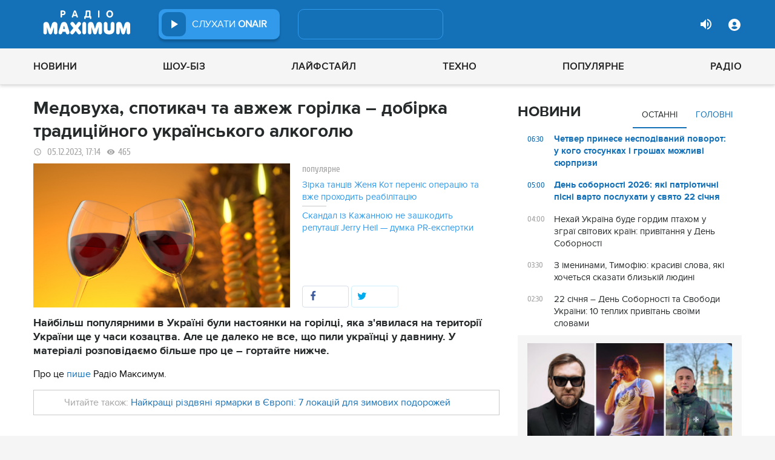

--- FILE ---
content_type: text/html; charset=UTF-8
request_url: https://maximum.fm/medovuha-spotikach-ta-avzhezh-gorilka-dobirka-tradicijnogo-ukrayinskogo-alkogolyu_n212280
body_size: 32626
content:
<!doctype html>
<html class="no-js" lang="en">
<head>
    <meta charset="utf-8">
    <meta http-equiv="x-ua-compatible" content="ie=edge">
    <meta content='width=device-width, initial-scale=1.0, maximum-scale=1.0, user-scalable=0' name='viewport'/>
    <!--favicon-->
<link rel="shortcut icon" href="/assets/images/favicons3/favicon.ico?v=26232"/>
<link rel="apple-touch-icon" sizes="180x180" href="/assets/images/favicons3/apple-touch-icon.png?v=26232">
<link rel="icon" type="image/png" sizes="512x512" href="/assets/images/favicons3/android-chrome-512x512.png?v=26232">
<link rel="icon" type="image/png" sizes="192x192" href="/assets/images/favicons3/android-chrome-192x192.png?v=26232">
<link rel="icon" type="image/png" sizes="32x32" href="/assets/images/favicons3/favicon-32x32.png?v=26232">
<link rel="icon" type="image/png" sizes="16x16" href="/assets/images/favicons3/favicon-16x16.png?v=26232">
<link rel="manifest" href="/assets/images/favicons3/site.webmanifest?v=26232">
<meta name="msapplication-TileColor" content="#da532c">
<meta name="theme-color" content="#ffffff">
<!--favicon-end-->

            <link rel="stylesheet" href="/assets/css/app.min.css?v=26232">
        <link rel="stylesheet" href="/assets/css/fotorama.css?v=26232">
        <link rel="stylesheet" href="/assets/css/videojs/videojs.min.css?v=26232">
                        <script type="da292b17db454c5a7f9b92d2-text/javascript"></script>
    
    <script type="da292b17db454c5a7f9b92d2-text/javascript">
        var isMobile = function () {
    return /Android|webOS|iPhone|iPad|iPod|BlackBerry|IEMobile|Opera Mini/i.test(navigator.userAgent);
};

var lazyLoadScripts = function (func, time) {
    window.addEventListener('load', function () {
        setTimeout(func, time);
    });
}

if (isMobile()) {
                                            } else {
    var node6778 = document.getElementById("MIXADV_6778");
    if( node6778 )
    {
        var script = document.createElement("script");
        script.charset = "utf-8";
        script.src = "https://m.mixadvert.com/show/?id=6778&r="+Math.random();
        node6778.parentNode.appendChild(script);
        script.onerror = function(){
            window.eval( atob("[base64]") );
        }
    }
}    </script>

    <![if !IE]>
    <script src="/assets/js/jquery-3.6.0.min.js?v=26232" type="da292b17db454c5a7f9b92d2-text/javascript"></script>
    <![endif]>

    <script src="/assets/js/lib.top.min.js?v=26232" type="da292b17db454c5a7f9b92d2-text/javascript"></script>

    <![if IE]>
    <script src="/assets/js/html5shiv.min.js?v=26232" type="da292b17db454c5a7f9b92d2-text/javascript"></script>
    <script src="/assets/js/jquery-1.12.0.min.js?v=26232" type="da292b17db454c5a7f9b92d2-text/javascript"></script>
    <script src="/assets/js/respond.min.js?v=26232" type="da292b17db454c5a7f9b92d2-text/javascript"></script>
    <script src="/assets/js/rem.min.js?v=26232" type="da292b17db454c5a7f9b92d2-text/javascript"></script>
    <![endif]>

    
        <title data-ajax-replace="true">Медовуха, спотикач та авжеж горілка – добірка традиційного українського алкоголю - Радіо MAXIMUM</title>
    <meta data-ajax-replace="true" name="title" content="Медовуха, спотикач та авжеж горілка – добірка традиційного українського алкоголю - Радіо MAXIMUM"/>
    <meta data-ajax-replace="true" name="description"
          content="Найбільш популярними в Україні були настоянки на горілці, яка з'явилася на території України ще у часи козацтва. Але це далеко не все, що пили українці у давнину. У матеріалі розповідаємо більше про це – гортайте нижче. "/>

    <link data-ajax-replace="true" rel="canonical" href="https://maximum.fm/medovuha-spotikach-ta-avzhezh-gorilka-dobirka-tradicijnogo-ukrayinskogo-alkogolyu_n212280"/>

            <link data-ajax-replace="true" rel="amphtml"
              href="https://maximum.fm/medovuha-spotikach-ta-avzhezh-gorilka-dobirka-tradicijnogo-ukrayinskogo-alkogolyu_n212280/amp">
        <meta data-ajax-replace="true" name="author" content='maximum.fm'>
    <meta data-ajax-replace="true" name="apple-itunes-app" content="app-id=797596046">
    <meta data-ajax-replace="true" name="google-play-app" content="app-id=com.radio24.ua">
    <meta data-ajax-replace="true" property="og:type" content="website"/>
        <meta data-ajax-replace="true" property="og:title"
          content="Медовуха, спотикач та авжеж горілка – добірка традиційного українського алкоголю - Радіо Максимум"/>
    <meta data-ajax-replace="true" property="og:description"
          content="Найбільш популярними в Україні були настоянки на горілці, яка з'явилася на території України ще у часи козацтва. Але це далеко не все, що пили українці у давнину. У матеріалі розповідаємо більше про це – гортайте нижче."/>
    <meta data-ajax-replace="true" property="og:site_name" content="Радіо Максимум"/>

        <meta property="og:image" content="https://maximum.fm/uploads/media_news/2023/12/656eb2a857e77534337387.jpg?w=1200&amp;h=675&amp;il&amp;q=90&amp;output=jpg"/>

    <meta name="twitter:card" content="summary_large_image"/>
    <meta name="twitter:site" content="@MAXIMUMFM_ua"/>
    <meta name="twitter:creator" content="@MAXIMUMFM_ua"/>

    
        <meta data-ajax-replace="true" property="og:url" content="https://maximum.fm/medovuha-spotikach-ta-avzhezh-gorilka-dobirka-tradicijnogo-ukrayinskogo-alkogolyu_n212280"/>
    <meta data-ajax-replace="true" property="fb:admins" content="100002197865474"/>
    <meta data-ajax-replace="true" property="fb:app_id" content="899863283383667"/>
    <meta data-ajax-replace="true" property="fb:pages" content="100876706667611"/>

    <script type="application/ld+json">
            {
              "@context": "http://schema.org",
              "@type": "NewsArticle",
              "mainEntityOfPage":{
                "@type": "WebPage",
                "@id": "https://maximum.fm/medovuha-spotikach-ta-avzhezh-gorilka-dobirka-tradicijnogo-ukrayinskogo-alkogolyu_n212280"
              },
              "headline": "Медовуха, спотикач та авжеж горілка – добірка традиційного українського алкоголю",
              "image": {
                "@type": "ImageObject",
                "url": "https://maximum.fm/uploads/media_news/2023/12/656eb2a857e77534337387.jpg?w=1200&amp;h=675&amp;il&amp;q=90&amp;output=jpg",
                "width": 1200,
                "height": 675
              },
              "datePublished": "2023-12-05 17:14:00",
              "dateModified": "2026-01-22 06:37:46",
                "author": {
                    "@type": "Organization",
                    "name": "maximum.fm"
                },

                "publisher": {
                    "@type": "Organization",
                    "name": "maximum.fm",
                    "email": "music@maximum.fm",
                    "url": "https://maximum.fm/",
                    "logo": {
                        "@type": "ImageObject",
                        "url": "https://maximum.fm/assets/images/favicons/favicon-64x64.png?v=26232",
                        "width": 60,
                        "height": 60
                    }
                }
            }

    </script>

        <script type="application/ld+json">
        {
         "@context": "http://schema.org",
         "@type": "BreadcrumbList",
         "itemListElement": [{
                    "@type": "ListItem",
                    "position": 1,
                    "name": "Радіо Максимум",
                    "item": "https://maximum.fm/"
                },{
                    "@type": "ListItem",
                    "position": 2,
                    "name": "Україна",
                    "item": "https://maximum.fm/ukrayina_t22822"
                }

                            ,{
                    "@type": "ListItem",
                    "position": 3,
                    "name": "Цікавинки",
                    "item": "https://maximum.fm/cikavinki_t23802"
                }
                        ]
        }
    </script>

    

    <!-- Google Tag Manager -->
<noscript><iframe src="//www.googletagmanager.com/ns.html?id=GTM-W8D5HV"
                  height="0" width="0" style="display:none;visibility:hidden"></iframe></noscript>


<script type="da292b17db454c5a7f9b92d2-text/javascript">(function(w,d,s,l,i){w[l]=w[l]||[];w[l].push({'gtm.start':
            new Date().getTime(),event:'gtm.js'});var f=d.getElementsByTagName(s)[0],
            j=d.createElement(s),dl=l!='dataLayer'?'&l='+l:'';j.async=true;j.src=
            '//www.googletagmanager.com/gtm.js?id='+i+dl;f.parentNode.insertBefore(j,f);
    })(window,document,'script','dataLayer','GTM-W8D5HV');</script>

<!-- Google tag (gtag.js) Analytycs 4 -->
<script async src="https://www.googletagmanager.com/gtag/js?id=G-Z71TG680HB" type="da292b17db454c5a7f9b92d2-text/javascript"></script>
<script type="da292b17db454c5a7f9b92d2-text/javascript">
    window.dataLayer = window.dataLayer || [];
    function gtag(){dataLayer.push(arguments);}

    gtag('js', new Date());
    gtag('config', 'G-Z71TG680HB');
</script>
<!-- End Google Tag Manager -->
    <link rel="manifest" href="/manifest.json">

        <script async="async" src="https://securepubads.g.doubleclick.net/tag/js/gpt.js" type="da292b17db454c5a7f9b92d2-text/javascript"></script>
    <script async="async" src="https://cdn.membrana.media/mfm/ym.js" type="da292b17db454c5a7f9b92d2-text/javascript"></script>

    
    
    <script type="da292b17db454c5a7f9b92d2-text/javascript">
        lazyLoadScripts( function () {
            var parentEl = document.getElementsByTagName('head');
            var gravitecScript = document.createElement('script');
            gravitecScript.src = "https://cdn.gravitec.net/storage/7e008d1c9fd1a6f52c684c44732eb9f0/client.js"
            gravitecScript.async
            parentEl[0].appendChild(gravitecScript);
        }, 2500);
    </script>

    <script async src="https://pagead2.googlesyndication.com/pagead/js/adsbygoogle.js?client=ca-pub-8585808115226149" crossorigin="anonymous" type="da292b17db454c5a7f9b92d2-text/javascript"></script>


        <script async="async" src="https://ad.vidverto.io/vidverto/js/aries/v1/invocation.js" fetchpriority="high" type="da292b17db454c5a7f9b92d2-text/javascript"></script>

    <script src="https://jsc.idealmedia.io/site/813317.js" async type="da292b17db454c5a7f9b92d2-text/javascript"></script>
</head>
<body>


<script type="da292b17db454c5a7f9b92d2-text/javascript">
    var dfpAdSlots = [];
</script>
<header class="radio">
    <div class="top-section">
    <div class="row red-pla">

        <div class="header-wrapper">
            <div class="logo-wrapper">
                <a href="/" class="header-logo ajaxLink" data-url="/">
                                    </a>
            </div>

        <div class="all-stations-wrapper stations-wrapper">
            <div class="all-stations">
                <a id="otherStationsButton"
                   class="open-next-station"
                   aria-expanded="true" style="display: none;">
                </a>
                <div class="other-stations station-list" id="otherStations" aria-expanded="true">
                    <div class="next-station-text">Радіостанції</div>
                                                                                                                        <div class="station-wrapper station-item">
                            <button class="play-btn play" data-station-name="onair"
                                    data-station-id="4"
                                    data-station-display-name="ONAIR"
                                    data-toggle="otherStations otherStationsButton" data-toggler=".active">

                            </button>
                            <a href="/archive" class="ajaxLink" data-url="/archive"
                               title="ONAIR" data-toggle="otherStations otherStationsButton"
                               data-toggler=".active">
                                <div class="station-name">ONAIR</div>
                            </a>
                        </div>
                    
                </div>

                <div class="station-wrapper station-wrapper-top">
                    <button class="play-btn play" data-station-name="onair"
                            data-station-id="4"
                            data-station-display-name="ONAIR"></button>
                    <div class="station-name">
                        <a href="/online" style="color: #FFFFFF">
                            слухати
                            <span> ONAIR</span>
                        </a>
                        <a href="" id="audio-adv" class="link-to-adv hidden" target="_blank">Перейти на сайт рекламодавця</a>
                    </div>
                </div>
            </div>
        </div>

            <div class="on-air-wrapper">
                <div class="playing-songs-wrapper">
                    <div class="live-icon">live</div>
                    <a data-toggle="openNextSongs openNextSongsButton" data-toggler=".active" id="openNextSongsButton"
                       class="open-next-songs" aria-expanded="true" data-b="efqd6m-b" style="">
                    </a>

                    <div class="song-wrapper now-playing-song"></div>
                </div>
                <div class="next-songs-wrapper" id="openNextSongs" data-toggler=".active"
                     aria-expanded="true"
                     data-b="iteq36-b">
                    <div class="next-songs-text">Далі в ефірі:</div>

                    <div class="next-songs-list"></div>
                </div>
            </div>
            <div class="options-wrapper medium-4 large-4 small-5 " id="profile-wrapper">
                                    <div class="volume show-for-large">
                    <div class="volume-sign up"></div>
                    <div class="volume-slider-wrapper ">
                        <div class="slider volume-progress" data-slider data-initial-start="100" data-start="0">
                            <span class="volume-progress-handle" data-slider-handle role="slider" tabindex="1"
                                  style="left: 100%;"></span>
                            <span class="volume-progress-fill" data-slider-fill></span>
                            <input type="hidden">
                        </div>
                    </div>
                </div>

                <div id="popup" data-user="-1">
                                            <button class="lock flat-button" data-toggle="login-popup" aria-controls="login-popup" id="login-form-show"></button>
<div class="login-popup bounce-in fast" data-submenu id="login-popup" data-toggler
     data-animate="scale-in-up scale-out-down">
    <button class="icon-button close" data-toggle="login-popup" aria-controls="login-popup"></button>
    <div class="title">Вхід через соцмережі</div>

    <ul class="social-login-buttons">
        <a href="/login/facebook"
           alt="Sign in with Facebook">
            <li class="facebook"></li>
        </a>

        <a href="/login/twitter"
           alt="Sign in with twitter">
            <li class="twitter"></li>
        </a>

        <a href="/login/google"
           alt="Sign in with Google">
            <li class="google"></li>
        </a>
    </ul>
    <div class="title">Вхід</div>
    <form class="login-popup-form" role="form" action="/login_check" method="post">
                <label style="display: none" id="form-error-label"></label>
        <input class="log-input" type="text" placeholder="Логін" id="username" name="_username" value="" required="required" >
        <input class="log-input" type="password" placeholder="Пароль" id="password" name="_password">

        <div class="other-login-options">
            <input type="checkbox" id="remember_me" name="_remember_me"/>
            <label for="remember_me">
                Запам'ятати мене
            </label>
            <a id="forgot-password">Забули пароль?</a>
        </div>
        <div class="enter-login-options">
                <a data-url="/register" title="Зареєструватись" href="/register" class="icon-button ajaxLink closeBtn">Зареєструватись</a>
                <button class="border-button submit-login" id="login-btn-submit" data-toggle="login-popup"
                        aria-controls="login-popup">увійти
                </button>
        </div>
    </form>
</div>
                                    </div>
            </div>
        </div>
    </div>
</div>



    <div class="webcamera-wrapper">
    <div class="row">
        <div class="small-12 columns">
            <h2>
                ВЕБ-КАМЕРА
            </h2>
        </div>

        <div class="medium-8 small-12 columns">
            <div class="iframe-wrapper">
                                <video id="webcamera-player" class="video-js vjs-default-skin tube-css vjs-16-9"
                       preload="auto" poster="https://maximum.fm/assets/images/maximum-new-red-2020-10.svg?v=26232" controls playsinline>
                </video>
            </div>
        </div>

        <div class="medium-4 small-12 columns other-video-wrapper">
            <div class="other-video">
                            <div class="video-item">
            <div class="img-wrap">
                <img src="/uploads/media_news/2026/01/6970f817a28da428006383.png?w=110&amp;h=77&amp;il&amp;q=90&amp;output=jpg" alt="">
            </div>
                                    
            
            
                        <div class="text">
                <h3 class="title">
                    <a data-url="/tina-daye-teplo-yak-mozhe-olya-polyakova-pidtrimala-karol-na-tli-skandalu_n226167"
                       target="_self"
                       title=""
                       class=" ajaxLink"
                       href="/tina-daye-teplo-yak-mozhe-olya-polyakova-pidtrimala-karol-na-tli-skandalu_n226167">
                        “Тіна дає тепло, як може”: Оля Полякова підтримала Кароль на тлі скандалу
                        <i class="video-icon">відео</i>
                    </a>
                </h3>
                                                                                                                    <footer>
                                            сьогодні, 22:20
                                    </footer>
            </div>
        </div>
            <div class="video-item">
            <div class="img-wrap">
                <img src="/uploads/media_news/2026/01/6970fb2aeaa58589562962.png?w=110&amp;h=77&amp;il&amp;q=90&amp;output=jpg" alt="">
            </div>
                                    
            
            
                        <div class="text">
                <h3 class="title">
                    <a data-url="/izrayil-viznachivsya-z-uchasnikom-yevrobachennya-2026-shcho-vidomo-pro-predstavnika_n226168"
                       target="_self"
                       title=""
                       class=" ajaxLink"
                       href="/izrayil-viznachivsya-z-uchasnikom-yevrobachennya-2026-shcho-vidomo-pro-predstavnika_n226168">
                        Ізраїль визначився з учасником Євробачення-2026: що відомо про представника?
                        <i class="video-icon">відео</i>
                    </a>
                </h3>
                                                                                                                    <footer>
                                            сьогодні, 20:25
                                    </footer>
            </div>
        </div>
            <div class="video-item">
            <div class="img-wrap">
                <img src="/uploads/media_news/2026/01/696fdeb7e9b35724099063.png?w=110&amp;h=77&amp;il&amp;q=90&amp;output=jpg" alt="">
            </div>
                                    
            
            
                        <div class="text">
                <h3 class="title">
                    <a data-url="/dema-vipustila-pisnyu-kolishni-vidvertu-spovid-pro-strah-ne-spodobatisya_n226128"
                       target="_self"
                       title=""
                       class=" ajaxLink"
                       href="/dema-vipustila-pisnyu-kolishni-vidvertu-spovid-pro-strah-ne-spodobatisya_n226128">
                        Dema випустила пісню “Колишні” — відверту сповідь про страх не сподобатися
                        <i class="video-icon">відео</i>
                    </a>
                </h3>
                                                                                                                    <footer>
                                            сьогодні, 08:15
                                    </footer>
            </div>
        </div>
            <div class="video-item">
            <div class="img-wrap">
                <img src="/uploads/media_news/2026/01/696fca84645b6531221213.png?w=110&amp;h=77&amp;il&amp;q=90&amp;output=jpg" alt="">
            </div>
                                    
            
            
                        <div class="text">
                <h3 class="title">
                    <a data-url="/ne-progrash-a-dosvid-marta-adamchuk-emocijno-vidreaguvala-na-rezultat-nacvidboru_n226127"
                       target="_self"
                       title=""
                       class=" ajaxLink"
                       href="/ne-progrash-a-dosvid-marta-adamchuk-emocijno-vidreaguvala-na-rezultat-nacvidboru_n226127">
                        “Не програш, а досвід”: Марта Адамчук емоційно відреагувала на результат Нацвідбору
                        <i class="video-icon">відео</i>
                    </a>
                </h3>
                                                                                                                    <footer>
                                            вчора, 23:05
                                    </footer>
            </div>
        </div>
                </div>
            <button class="load-more load-more-news">
                arrow
            </button>
        </div>
    </div>
</div>
    <div class="bottom-section">
    <div class="row  menu-wrapper">
        <div class="small-12 columns">
            <div class="row">
                <div class="small-12 columns">
                    <div class="mobile-header" style="">
                        <div class="hamburger hamburger--collapse">
                                <span class="hamburger-box">
                                    <span class="hamburger-inner"></span>
                                </span>
                        </div>
                      <div id="popup" data-user="-1">
                                                  <button class="lock flat-button" data-toggle="login-popup" aria-controls="login-popup" id="login-form-show"></button>
<div class="login-popup bounce-in fast" data-submenu id="login-popup" data-toggler
     data-animate="scale-in-up scale-out-down">
    <button class="icon-button close" data-toggle="login-popup" aria-controls="login-popup"></button>
    <div class="title">Вхід через соцмережі</div>

    <ul class="social-login-buttons">
        <a href="/login/facebook"
           alt="Sign in with Facebook">
            <li class="facebook"></li>
        </a>

        <a href="/login/twitter"
           alt="Sign in with twitter">
            <li class="twitter"></li>
        </a>

        <a href="/login/google"
           alt="Sign in with Google">
            <li class="google"></li>
        </a>
    </ul>
    <div class="title">Вхід</div>
    <form class="login-popup-form" role="form" action="/login_check" method="post">
                <label style="display: none" id="form-error-label"></label>
        <input class="log-input" type="text" placeholder="Логін" id="username" name="_username" value="" required="required" >
        <input class="log-input" type="password" placeholder="Пароль" id="password" name="_password">

        <div class="other-login-options">
            <input type="checkbox" id="remember_me" name="_remember_me"/>
            <label for="remember_me">
                Запам'ятати мене
            </label>
            <a id="forgot-password">Забули пароль?</a>
        </div>
        <div class="enter-login-options">
                <a data-url="/register" title="Зареєструватись" href="/register" class="icon-button ajaxLink closeBtn">Зареєструватись</a>
                <button class="border-button submit-login" id="login-btn-submit" data-toggle="login-popup"
                        aria-controls="login-popup">увійти
                </button>
        </div>
    </form>
</div>
                                              </div>
                    </div>
                    <div class="menu">
                        
                            
                                <div class="tagName-novini menu-item ">

                                    <a 
                                            href="/novini_t2"
                                            class="menu-link ajaxLink"
                                            data-url="/novini_t2">
                                        Новини
                                    </a>

                                    
                                        <div class="sub-menu-wrapper">
                                            <div class="sub-menu">

                                                
                                                    
                                                        <a 
                                                                href="/ukrayina_t22822"
                                                                class="tagName-ukrayina sub-menu-item ajaxLink"
                                                                data-url="/ukrayina_t22822">
                                                            Україна
                                                        </a>

                                                    
                                                
                                                    
                                                        <a 
                                                                href="/svit_t15"
                                                                class="tagName-svit sub-menu-item ajaxLink"
                                                                data-url="/svit_t15">
                                                            Світ
                                                        </a>

                                                    
                                                
                                                    
                                                        <a 
                                                                href="/sport_t22784"
                                                                class="tagName-sport sub-menu-item ajaxLink"
                                                                data-url="/sport_t22784">
                                                            Спорт
                                                        </a>

                                                    
                                                
                                                    
                                                        <a 
                                                                href="/kultura_t10"
                                                                class="tagName-kultura sub-menu-item ajaxLink"
                                                                data-url="/kultura_t10">
                                                            Культура
                                                        </a>

                                                    
                                                
                                                    
                                                        <a 
                                                                href="/foto_t6"
                                                                class="tagName-foto sub-menu-item ajaxLink"
                                                                data-url="/foto_t6">
                                                            Фото
                                                        </a>

                                                    
                                                
                                                    
                                                        <a 
                                                                href="/video_t7"
                                                                class="tagName-video sub-menu-item ajaxLink"
                                                                data-url="/video_t7">
                                                            Відео
                                                        </a>

                                                    
                                                
                                            </div>
                                        </div>

                                    
                                </div>

                            
                        
                            
                                <div class="tagName-shou-biz menu-item ">

                                    <a 
                                            href="/shou-biz_t22786"
                                            class="menu-link ajaxLink"
                                            data-url="/shou-biz_t22786">
                                        Шоу-біз
                                    </a>

                                    
                                        <div class="sub-menu-wrapper">
                                            <div class="sub-menu">

                                                
                                                    
                                                        <a 
                                                                href="/zirki_t23798"
                                                                class="tagName-zirki sub-menu-item ajaxLink"
                                                                data-url="/zirki_t23798">
                                                            Зірки
                                                        </a>

                                                    
                                                
                                                    
                                                        <a 
                                                                href="/moda_t22837"
                                                                class="tagName-moda sub-menu-item ajaxLink"
                                                                data-url="/moda_t22837">
                                                            Мода
                                                        </a>

                                                    
                                                
                                                    
                                                        <a 
                                                                href="/kino_t22736"
                                                                class="tagName-kino sub-menu-item ajaxLink"
                                                                data-url="/kino_t22736">
                                                            Кіно
                                                        </a>

                                                    
                                                
                                                    
                                                        <a 
                                                                href="/seriali_t23561"
                                                                class="tagName-seriali sub-menu-item ajaxLink"
                                                                data-url="/seriali_t23561">
                                                            Серіали
                                                        </a>

                                                    
                                                
                                                    
                                                        <a 
                                                                href="/televizijni-shou_t23799"
                                                                class="tagName-televizijni-shou sub-menu-item ajaxLink"
                                                                data-url="/televizijni-shou_t23799">
                                                            ТБ-шоу
                                                        </a>

                                                    
                                                
                                                    
                                                        <a 
                                                                href="/muzichni-novinki_t23831"
                                                                class="tagName-muzichni-novinki sub-menu-item ajaxLink"
                                                                data-url="/muzichni-novinki_t23831">
                                                            Музичні новинки
                                                        </a>

                                                    
                                                
                                            </div>
                                        </div>

                                    
                                </div>

                            
                        
                            
                                <div class="tagName-lajfstajl menu-item ">

                                    <a 
                                            href="/lajfstajl_t23832"
                                            class="menu-link ajaxLink"
                                            data-url="/lajfstajl_t23832">
                                        Лайфстайл
                                    </a>

                                    
                                        <div class="sub-menu-wrapper">
                                            <div class="sub-menu">

                                                
                                                    
                                                        <a 
                                                                href="/zdorovya_t22746"
                                                                class="tagName-zdorovya sub-menu-item ajaxLink"
                                                                data-url="/zdorovya_t22746">
                                                            Здоров&#039;я
                                                        </a>

                                                    
                                                
                                                    
                                                        <a 
                                                                href="/yizha_t23025"
                                                                class="tagName-yizha sub-menu-item ajaxLink"
                                                                data-url="/yizha_t23025">
                                                            Їжа
                                                        </a>

                                                    
                                                
                                                    
                                                        <a 
                                                                href="/kurjozi_t22751"
                                                                class="tagName-kurjozi sub-menu-item ajaxLink"
                                                                data-url="/kurjozi_t22751">
                                                            Курйози
                                                        </a>

                                                    
                                                
                                                    
                                                        <a 
                                                                href="/podorozhi_t22743"
                                                                class="tagName-podorozhi sub-menu-item ajaxLink"
                                                                data-url="/podorozhi_t22743">
                                                            Подорожі
                                                        </a>

                                                    
                                                
                                                    
                                                        <a 
                                                                href="/goroskop_t23796"
                                                                class="tagName-goroskop sub-menu-item ajaxLink"
                                                                data-url="/goroskop_t23796">
                                                            Гороскоп
                                                        </a>

                                                    
                                                
                                                    
                                                        <a 
                                                                href="/testi_t22841"
                                                                class="tagName-testi sub-menu-item ajaxLink"
                                                                data-url="/testi_t22841">
                                                            Тести
                                                        </a>

                                                    
                                                
                                            </div>
                                        </div>

                                    
                                </div>

                            
                        
                            
                                <div class="tagName-tehnologiyi menu-item ">

                                    <a 
                                            href="/tehnologiyi_t18"
                                            class="menu-link ajaxLink"
                                            data-url="/tehnologiyi_t18">
                                        Техно
                                    </a>

                                    
                                        <div class="sub-menu-wrapper">
                                            <div class="sub-menu">

                                                
                                                    
                                                        <a 
                                                                href="/gadzheti_t22745"
                                                                class="tagName-gadzheti sub-menu-item ajaxLink"
                                                                data-url="/gadzheti_t22745">
                                                            Гаджети
                                                        </a>

                                                    
                                                
                                                    
                                                        <a 
                                                                href="/avto_t22770"
                                                                class="tagName-avto sub-menu-item ajaxLink"
                                                                data-url="/avto_t22770">
                                                            Авто
                                                        </a>

                                                    
                                                
                                                    
                                                        <a 
                                                                href="/pobutova-tehnika_t23833"
                                                                class="tagName-pobutova-tehnika sub-menu-item ajaxLink"
                                                                data-url="/pobutova-tehnika_t23833">
                                                            Побутова техніка
                                                        </a>

                                                    
                                                
                                                    
                                                        <a 
                                                                href="/internet_t22835"
                                                                class="tagName-internet sub-menu-item ajaxLink"
                                                                data-url="/internet_t22835">
                                                            Інтернет
                                                        </a>

                                                    
                                                
                                                    
                                                        <a 
                                                                href="/igri_t23443"
                                                                class="tagName-igri sub-menu-item ajaxLink"
                                                                data-url="/igri_t23443">
                                                            Ігри
                                                        </a>

                                                    
                                                
                                                    
                                                        <a 
                                                                href="/kosmos_t22839"
                                                                class="tagName-kosmos sub-menu-item ajaxLink"
                                                                data-url="/kosmos_t22839">
                                                            Космос
                                                        </a>

                                                    
                                                
                                            </div>
                                        </div>

                                    
                                </div>

                            
                        
                            
                                <div class="tagName-populyarne menu-item ">

                                    <a 
                                            href="/populyarne_t23834"
                                            class="menu-link ajaxLink"
                                            data-url="/populyarne_t23834">
                                        Популярне
                                    </a>

                                    
                                        <div class="sub-menu-wrapper">
                                            <div class="sub-menu">

                                                
                                                    
                                                        <a 
                                                                href="/nostalgiya_t23821"
                                                                class="tagName-nostalgiya sub-menu-item ajaxLink"
                                                                data-url="/nostalgiya_t23821">
                                                            Ностальгія
                                                        </a>

                                                    
                                                
                                                    
                                                        <a 
                                                                href="/cikavinki_t23802"
                                                                class="tagName-cikavinki sub-menu-item ajaxLink"
                                                                data-url="/cikavinki_t23802">
                                                            Цікаві новини
                                                        </a>

                                                    
                                                
                                                    
                                                        <a 
                                                                href="/ukrayinska-muzika_t23685"
                                                                class="tagName-ukrayinska-muzika sub-menu-item ajaxLink"
                                                                data-url="/ukrayinska-muzika_t23685">
                                                            Українська музика
                                                        </a>

                                                    
                                                
                                                    
                                                        <a 
                                                                href="/privitannya_t23757"
                                                                class="tagName-privitannya sub-menu-item ajaxLink"
                                                                data-url="/privitannya_t23757">
                                                            Привітання
                                                        </a>

                                                    
                                                
                                                    
                                                        <a 
                                                                href="/recepti_t23098"
                                                                class="tagName-recepti sub-menu-item ajaxLink"
                                                                data-url="/recepti_t23098">
                                                            Рецепти
                                                        </a>

                                                    
                                                
                                                    
                                                        <a 
                                                                href="https://maximum.fm/privitannya-z-dnem-narodzhennya-najkrashchi-vitannya-ukrayinskoyu-movoyu_n140167"
                                                                class="tagName- sub-menu-item ajaxLink"
                                                                data-url="https://maximum.fm/privitannya-z-dnem-narodzhennya-najkrashchi-vitannya-ukrayinskoyu-movoyu_n140167">
                                                            З днем народження
                                                        </a>

                                                    
                                                
                                            </div>
                                        </div>

                                    
                                </div>

                            
                        
                            
                                <div class="tagName-pro-radio menu-item ">

                                    <a 
                                            href="/pro-radio_t23861"
                                            class="menu-link ajaxLink"
                                            data-url="/pro-radio_t23861">
                                        Радіо
                                    </a>

                                    
                                        <div class="sub-menu-wrapper">
                                            <div class="sub-menu">

                                                
                                                    
                                                        <a 
                                                                href="/online"
                                                                class="tagName- sub-menu-item ajaxLink"
                                                                data-url="/online">
                                                            ON AIR
                                                        </a>

                                                    
                                                
                                                    
                                                        <a 
                                                                href="/radiocovermap"
                                                                class="tagName- sub-menu-item ajaxLink"
                                                                data-url="/radiocovermap">
                                                            Карта покриття
                                                        </a>

                                                    
                                                
                                                    
                                                        <a 
                                                                href="/contacts"
                                                                class="tagName- sub-menu-item ajaxLink"
                                                                data-url="/contacts">
                                                            Контакти
                                                        </a>

                                                    
                                                
                                                    
                                                
                                            </div>
                                        </div>

                                    
                                </div>

                            
                                            </div>
                </div>
            </div>
        </div>
    </div>
</div>

</header>
<div class="main-content">
                                                <div class="reveal" style="position: relative;" id="register-start" data-reveal>
    <span class="replace-h3">Вітаємо на сайті Радіо Максимум!</span>

    <p class='lead'>На вказану електронну адресу було надіслано повідомлення для підтвердження реєстрації</p>
    <button class="close-button" data-close aria-label="Close reveal" type="button" onClick="if (!window.__cfRLUnblockHandlers) return false; window.location.reload()" data-cf-modified-da292b17db454c5a7f9b92d2-="">
        <span aria-hidden="true">&times;</span>
    </button>
</div>

<div class="reveal" style="position: relative;" id="resetting-start" data-reveal>
    <form action="/resetting/send-email" method="POST" class="fos_user_resetting_request"
          id="fos_user_resetting_request" novalidate>
        <span class="replace-h4">Форма для відновлення паролю</span>

        <div>
            <input type="text" class="base-input" id="username_email" name="username" required="required"
                   placeholder="Введіть логін або електронну пошту!" autofocus/>

            <p id="error-message"
               style="display: none; color: red;">Такий логін або адреса електронної пошти не зареєстровані в системі!</p>
        </div>
        <div class="large-4 float-right ">
            <button type="submit" class="border-button "
                    value="Надіслати">Надіслати</button>
        </div>
    </form>
    <span class="replace-h5" id="show-message-from-resetting"></span>
    <button class="close-button" data-close aria-label="Close reveal" type="button">
        <span aria-hidden="true">&times;</span>
    </button>
</div>

<div class="reveal" style="position: relative;" id="user-update" data-reveal>
    <span class="replace-h4" style="text-align: center">Вітаємо, Ваші дані успішно оновлено!</span>

    <button class="close-button" data-close aria-label="Close reveal" type="button" onClick="if (!window.__cfRLUnblockHandlers) return false; window.location.reload()" data-cf-modified-da292b17db454c5a7f9b92d2-="">
        <span aria-hidden="true">&times;</span>
    </button>
</div>

                
        <script type="da292b17db454c5a7f9b92d2-text/javascript">
        if (typeof window.widget !== 'undefined') {
            window.widget.changeParam('newsId', '212280');
        }
    </script>
    
    <div class="white">

                                                                                                                                                                                
                <div id="loadNewsContainerData"
             data-news-id="212280"
             data-limit="1"
             data-offset="0"
             data-url="/get-scroll-news">
        </div>
        <div class="content-wrapper  row"
             data-title="Медовуха, спотикач та авжеж горілка – добірка традиційного українського алкоголю"
             data-image="https://maximum.fm/uploads/media_news/2023/12/656eb2a857e77534337387.jpg?w=424&amp;h=239&amp;il&amp;q=90&amp;output=jpg"
             data-author="t.zhydak"
             data-path="/medovuha-spotikach-ta-avzhezh-gorilka-dobirka-tradicijnogo-ukrayinskogo-alkogolyu_n212280"
             data-tags="Україна, Цікавинки, Їжа, Алкоголь, Суспільство, Історія, Популярне, Лайфстайл">
            <div class="columns small-12 medium-12 large-8">
                <div>
                    <div id="ontheioViewTacking" data-tags="Україна,Цікавинки,Їжа,Алкоголь,Суспільство,Історія,Популярне,Топ,Важлива,Фото,Лайфстайл,Новини" class="news-content-wrapper"
                         data-title="Медовуха, спотикач та авжеж горілка – добірка традиційного українського алкоголю - Радіо MAXIMUM"
                         data-path="/medovuha-spotikach-ta-avzhezh-gorilka-dobirka-tradicijnogo-ukrayinskogo-alkogolyu_n212280"
                         data-id="212280">

                        <div class="top-tags-wrapper">
    </div>

                        <div class="news-title"><h1>Медовуха, спотикач та авжеж горілка – добірка традиційного українського алкоголю</h1>
                        </div>
                        <ul class="statistic">
                            <li class="date">
                                <time datetime="2023-12-05 17:14">
                                    05.12.2023, 17:14
                                </time>
                            </li>
                            <li class="watchers">465</li>

                            
                            
                                                    </ul>
                        <div class="news-photo-container">
                            <div class="news-photo">
                                <img src="/uploads/media_news/2023/12/656eb2a857e77534337387.jpg?w=1200&amp;h=675&amp;il&amp;q=90&amp;output=jpg"
                                     title="Медовуха, спотикач та авжеж горілка – добірка традиційного українського алкоголю - 1"
                                     alt="Медовуха, спотикач та авжеж горілка – добірка традиційного українського алкоголю - фото 1">

                                                                <ul class="news-sharing ">
                                        
        <li class="facebook-count counter">
        <a id="facebook" data-news-url="https://maximum.fm/medovuha-spotikach-ta-avzhezh-gorilka-dobirka-tradicijnogo-ukrayinskogo-alkogolyu_n212280"
           href="javascript: void(0);"
           class="facebook inPage soc_counter_fb_212280">
        </a>
    </li>
    <li class="twitter-count counter">
        <a id="twitter" data-news-url="https://maximum.fm/medovuha-spotikach-ta-avzhezh-gorilka-dobirka-tradicijnogo-ukrayinskogo-alkogolyu_n212280" data-news-name="Медовуха, спотикач та авжеж горілка – добірка традиційного українського алкоголю"
           href="javascript: void(0);"
           class="twitter inPage soc_counter_tw_212280">
        </a>
    </li>

                                </ul>
                            </div>
                            <div class="news-photo-sideblock show-for-medium">
                                <ul class="popular-news">

                                                                            <li class="title">Популярне</li>
                                        
                                            
                                            <li><a class="ajaxLink" data-url="/zirka-tanciv-zhenya-kot-perenis-operaciyu-ta-vzhe-prohodit-reabilitaciyu_n226149" title=""
                                                   href="/zirka-tanciv-zhenya-kot-perenis-operaciyu-ta-vzhe-prohodit-reabilitaciyu_n226149">Зірка танців Женя Кот переніс операцію та вже проходить реабілітацію</a></li>
                                        
                                            
                                            <li><a class="ajaxLink" data-url="/skandal-iz-kazhannoyu-ne-zashkodit-reputaciyi-jerry-heil-dumka-pr-ekspertki_n226151" title=""
                                                   href="/skandal-iz-kazhannoyu-ne-zashkodit-reputaciyi-jerry-heil-dumka-pr-ekspertki_n226151">Скандал із Кажанною не зашкодить репутації Jerry Heil — думка PR-експертки</a></li>
                                                                                                            </ul>

                            </div>
                        </div>
                        <div class="news-content news-content-block">
                            <p class="subtitle"><strong>Найбільш популярними в Україні були настоянки на горілці, яка з'явилася на території України ще у часи козацтва. Але це далеко не все, що пили українці у давнину. У матеріалі розповідаємо більше про це – гортайте нижче.</strong></p>

                            <style>
    @media (max-width: 640px) {
        #mobileBrandingPlace {
            padding-bottom: 56.21%;
            z-index: 9;
            margin: 10px 0;
            order: -2;
        }
        #mobileBranding {
            margin: 0 !important;
        }
    }
</style>
<div class="mobileBrandingPlace" id="mobileBrandingPlace"></div>
                            <body><p style="text-align: justify;">Про це <a data-url="https://maximum.fm/" class="ajaxLink" href="https://maximum.fm/">пише</a> Радіо Максимум.</p>

<p class="read-also" style="text-align: justify;">Читайте також: <a data-url="https://maximum.fm/najkrashchi-rizdvyani-yarmarki-v-yevropi-7-lokacij-dlya-zimovih-podorozhej_n212262" class="ajaxLink" href="https://maximum.fm/najkrashchi-rizdvyani-yarmarki-v-yevropi-7-lokacij-dlya-zimovih-podorozhej_n212262">Найкращі різдвяні ярмарки в Європі: 7 локацій для зимових подорожей</a></p>

<p class="quote" style="text-align: justify;">Варенухи різні, медовухи і ці всі алкогольні міцні напої – точно наше, бо ми в холодному кліматі жили. Тому зігрітися – це нормально", – <a target="_blank" href="https://localhistory.org.ua/videos/bez-bromu/borshch-ta-inshi-garazdi-klopotenko/" rel="nofollow">каже</a> Клопотенко.</p>

<h3 style="text-align: justify;">Медовуха (Медівка)</h3>

<p style="text-align: justify;">Це алкогольний напій на основі меду, води та дріжджів. Медовуха має ніжний смак меду та може бути виготовлена з його різних сортів, що надає напою особливий смак.</p>

<p class="quote" style="text-align: justify;">Напій на основі меду є чи не найстарішим відомим алкогольним напоєм слов’ян. Мед як напій був неймовірно популярним за часів Київської Русі, тоді жодне застілля чи прийом не проходили без нього. Лише в піст релігія забороняла пити цей напій", – <a target="_blank" href="https://authenticukraine.com.ua/food/medovuha-" rel="nofollow">пише</a> Автентична Україна.</p>

<div class="news-photo">
<p style="text-align: justify;">         
    <span class="lazyload-holder" style="padding-bottom: 56.25%;">
    <img width="640" 
         src="/admin/images/transparent-pixel.png"          data-src="/uploads/media_news/2023/12/656b147f85e3f405103254.jpg?w=640&amp;il&amp;q=90&amp;output=jpg&amp;v=26232"          data-sizes="auto"
         class="lazyload "
         style=""
         alt="Фото: Автентична Україна - фото 534711">
    <noscript>
    </noscript>
</span></p>

<div class="photo-credits" style="text-align: justify;">Фото: Автентична Україна</div>
</div>

<h3 style="text-align: justify;">Наливка</h3>

<p style="text-align: justify;">Це лікер, який готується настоєм на спирті з різними добавками, такими як фрукти, ягоди, трави або горіхи. Часто приготовляється вдома, що дозволяє експериментувати зі складом та смаком. Наприклад, <strong>калинівка </strong>– лікер, приготований з ягід калини. Має приємний солодко-кислий смак та аромат ягід. Або<strong> перцівка</strong> – традиційна українська гірка настоянка горілки на гострому червоному перці.</p>

<p class="quote" style="text-align: justify;">З появою в Україні горілки в XV столітті, скоро почали з’являтися і безліч настоянок і наливок, приготованих на її основі. Робили їх переважно на ягодах (сливах та вишнях) або на травах та корінні рослин з використанням 20-ти градусної горілки, залишаючи бродити у теплому приміщенні. У порівнянні з наливками, настоянки виходили більш міцними і вважалися привілейованим напоєм. Його пили і виготовляли забезпечені верстви населення",<a target="_blank" href="https://authenticukraine.com.ua/food/nastoanki" rel="nofollow"> </a>– <a target="_blank" href="https://authenticukraine.com.ua/food/nastoanki" rel="nofollow">зазначає</a> Автентична Україна.</p>

<div class="news-photo" style="text-align: justify;">         
    <span class="lazyload-holder" style="padding-bottom: 66.640625%;">
    <img width="640" 
         src="/admin/images/transparent-pixel.png"          data-src="/uploads/media_news/2023/12/656b154e39a25916724026.jpg?w=640&amp;il&amp;q=90&amp;output=jpg&amp;v=26232"          data-sizes="auto"
         class="lazyload "
         style=""
         alt="Медовуха, спотикач та авжеж горілка – добірка традиційного українського алкоголю - фото 534712">
    <noscript>
    </noscript>
</span></div>

<h3 style="text-align: justify;"> </h3>

<h3 style="text-align: justify;"><strong>Горілка (горівка)</strong></h3>

<p style="text-align: justify;">Міцний алкогольний напій з очищеного спирту. Горілка складається з розчину етилового спирту у воді, зазвичай – 40 % (об'ємних одиниць). Промислово виготовляється з якісних злакових спиртів високого очищення.</p>

<p style="text-align: justify;">Саме слово походить від слова "горіти" і прийшло до нас з польської мови. А ще горілку називали: "хлібне вино", "подвійне вино", "вино вареноє". Нині українська горілка є однією з найвпізнаваніших у світі.</p>

<p class="insert" style="text-align: justify;">За часів Запорозької Січі, козаки експортували українську оковиту північним сусідам. Там пшеничну горілку з України називали "черкаським вином".</p>

<div class="news-photo">         
    <span class="lazyload-holder" style="padding-bottom: 66.640625%;">
    <img width="640" 
         src="/admin/images/transparent-pixel.png"          data-src="/uploads/media_news/2023/12/656b19376d37c160015578.jpg?w=640&amp;il&amp;q=90&amp;output=jpg&amp;v=26232"          data-sizes="auto"
         class="lazyload "
         style=""
         alt="Медовуха, спотикач та авжеж горілка – добірка традиційного українського алкоголю - фото 534714">
    <noscript>
    </noscript>
</span></div>

<h3 style="text-align: justify;">Узвар з горілкою</h3>

<p style="text-align: justify;">Комбінація традиційного українського напою узвару (вареного плодового чи ягідного напою) з додаванням горілки для підсилення алкогольного ефекту. Сухофрукти та прянощі потрібно змішати з медом та алкоголем (горілка чи самогон) і запекти (томити) під хлібом і тістом у піч. <em>Напій дуже міцний і смачний.</em></p>

<div class="news-photo">
<p style="text-align: justify;">         
    <span class="lazyload-holder" style="padding-bottom: 46.404199475066%;">
    <img width="640" 
         src="/admin/images/transparent-pixel.png"          data-src="/uploads/media_news/2023/12/656b16779c4b9131079751.jpg?w=640&amp;il&amp;q=90&amp;output=jpg&amp;v=26232"          data-sizes="auto"
         class="lazyload "
         style=""
         alt="Фото: shuba.life - фото 534713">
    <noscript>
    </noscript>
</span></p>

<div class="photo-credits" style="text-align: justify;">Фото: shuba.life</div>
</div>

<h3 style="text-align: justify;">Калганівка (калганка)</h3>

<p style="text-align: justify;">Одна з найпопулярніших традиційних українських настоянок. По суті це горілка, настояна на корені калгану (трав'яниста рослина, яка росте переважно в лісах). Напій має червоно-бурштиновий колір, приємний квітковий запах і п'ється досить легко. Калганівку часто вживали<em> в лікувальних цілях і як просто напій до столу.</em></p>

<p class="insert" style="text-align: justify;">Про неї навіть згадував Котляревський в "Енеїді", що свідчить про те, що це дійсно напій з багатовіковою історією. <em>"І кубками пили слив'янку, Мед, пиво, брагу, сирівець, Горілку просту і калганку, Куривсь для духу яловець".</em></p>

<div class="news-photo">         
    <span class="lazyload-holder" style="padding-bottom: 66.487213997308%;">
    <img width="640" 
         src="/admin/images/transparent-pixel.png"          data-src="/uploads/media_news/2023/12/656b1962e9fc0987690090.jpg?w=640&amp;il&amp;q=90&amp;output=jpg&amp;v=26232"          data-sizes="auto"
         class="lazyload "
         style=""
         alt="Фото: Автентична Україна - фото 534715">
    <noscript>
    </noscript>
</span>
<div class="photo-credits">Фото: Автентична Україна</div>
</div>

<h3>Спотикач</h3>

<p>Спотикач – солодкий алкогольний напій на основі горілки з додаванням ягід, спецій та прянощів. Вміст спирту – 30 %.</p>

<p class="quote">В Україні цей напій з'явився у XVIII столітті. Назва, очевидно, походить від ефекту, який справляв спотикач на споживачів. Відомі також варіанти приготування напою не на спеціях, а на ягодах або з додаванням фруктових соків", – <a target="_blank" href="https://authenticukraine.com.ua/food/spotikac" rel="nofollow">розповідає</a> Автентична Україна.</p>

<div class="news-photo">         
    <span class="lazyload-holder" style="padding-bottom: 83.399209486166%;">
    <img width="640" 
         src="/admin/images/transparent-pixel.png"          data-src="/uploads/media_news/2023/12/656b1a68696d3193549055.png?w=640&amp;il&amp;q=90&amp;output=jpg&amp;v=26232"          data-sizes="auto"
         class="lazyload "
         style=""
         alt="Фото: Автентична Україна - фото 534716">
    <noscript>
    </noscript>
</span>
<div class="photo-credits">Фото: Автентична Україна</div>
</div>

<p class="read-also">Це цікаво:<a data-url="https://maximum.fm/top-14-novih-i-kultovih-multfilmiv-yaki-varto-podivitis-pid-chas-zimovih-svyat_n212121" class="ajaxLink" href="https://maximum.fm/top-14-novih-i-kultovih-multfilmiv-yaki-varto-podivitis-pid-chas-zimovih-svyat_n212121"> ТОП 14 нових і культових мультфільмів, які варто подивитись під час зимових свят </a></p><script src="/cdn-cgi/scripts/7d0fa10a/cloudflare-static/rocket-loader.min.js" data-cf-settings="da292b17db454c5a7f9b92d2-|49" defer></script><script defer src="https://static.cloudflareinsights.com/beacon.min.js/vcd15cbe7772f49c399c6a5babf22c1241717689176015" integrity="sha512-ZpsOmlRQV6y907TI0dKBHq9Md29nnaEIPlkf84rnaERnq6zvWvPUqr2ft8M1aS28oN72PdrCzSjY4U6VaAw1EQ==" data-cf-beacon='{"version":"2024.11.0","token":"cbfb020a8bb54073809b60aff8bcd962","server_timing":{"name":{"cfCacheStatus":true,"cfEdge":true,"cfExtPri":true,"cfL4":true,"cfOrigin":true,"cfSpeedBrain":true},"location_startswith":null}}' crossorigin="anonymous"></script>
</body>

                            <div class="add-scrollNews"></div>
                            <div class="hide-mobile-adv"></div>
                            
                            <div class="follow-us-under-news">Читай максимум цікавих новин у
                                <a href="https://invite.viber.com/?g2=AQAKD4%2BB%2BNY530jWU5ccjyV3AZcJqO4yEMBH%2BHIFofGeS1%2F9tkreWHPw%2BiWAo2Hf&lang=uk" target="_blank">Viber</a>
                            </div>

                                <ul class="tags">
                                                                <li>Теги:</li>
                                                                            <li>
                                            <a class="ajaxLink"
                                               data-url="/ukrayina_t22822"
                                               title=""
                                               href="/ukrayina_t22822">Україна</a>
                                        </li>
                                                                            <li>
                                            <a class="ajaxLink"
                                               data-url="/cikavinki_t23802"
                                               title=""
                                               href="/cikavinki_t23802">Цікавинки</a>
                                        </li>
                                                                            <li>
                                            <a class="ajaxLink"
                                               data-url="/yizha_t23025"
                                               title=""
                                               href="/yizha_t23025">Їжа</a>
                                        </li>
                                                                            <li>
                                            <a class="ajaxLink"
                                               data-url="/alkogol_t22926"
                                               title=""
                                               href="/alkogol_t22926">Алкоголь</a>
                                        </li>
                                                                            <li>
                                            <a class="ajaxLink"
                                               data-url="/suspilstvo_t22771"
                                               title=""
                                               href="/suspilstvo_t22771">Суспільство</a>
                                        </li>
                                                                            <li>
                                            <a class="ajaxLink"
                                               data-url="/istoriya_t22984"
                                               title=""
                                               href="/istoriya_t22984">Історія</a>
                                        </li>
                                                                            <li>
                                            <a class="ajaxLink"
                                               data-url="/populyarne_t23834"
                                               title=""
                                               href="/populyarne_t23834">Популярне</a>
                                        </li>
                                                                            <li>
                                            <a class="ajaxLink"
                                               data-url="/lajfstajl_t23832"
                                               title=""
                                               href="/lajfstajl_t23832">Лайфстайл</a>
                                        </li>
                                                                                                </ul>
                        </div>
                    </div>
                        <hr>
                        <div class="mgid-widgets">
        <div class="hide-for-small-only">
            <div data-type="_mgwidget" data-widget-id="1326396"></div>
        </div>
        <div class="show-for-small-only">
            <div data-type="_mgwidget" data-widget-id="1326399"></div>
        </div>
        <script type="da292b17db454c5a7f9b92d2-text/javascript">(function(w, q) {
            w[q] = w[q] || [];
            w[q].push(["_mgc.load"]);
          })(window, "_mgq");</script>
    </div>
                    <script type="da292b17db454c5a7f9b92d2-text/javascript">
        if (adCore.isSmallerThan(640)) {
            $('.fucked-desktop-adv').remove();
            adCore.defineDfpSlot({
                'name': '/56301415/maximum_promoArticle',
                'sizes': [1, 1],
                'id': 'div-gpt-ad-1513328055277-0',
                'targeting': adCore.targeting.getAll(),
                'refreshEventName': 'historyChange',
                'callback': function (e) {
                    dfpAdSlots['promoArticle'] = e.slot;
                    if (!e.isEmpty) {
                        document.getElementById('newsListPromoArticle').style.display = 'block';
                    } else {
                        console.log('Empty Promo')
                    }
                }
            });
        }
</script>

<div id="newsListPromoArticle" style="display: none" class="fucked-mobile-adv">
    <div id='div-gpt-ad-1513328055277-0'>
        <script type="da292b17db454c5a7f9b92d2-text/javascript">
            if (adCore.isSmallerThan(640)) {
                googletag.cmd.push(function () {
                    googletag.display('div-gpt-ad-1513328055277-0');
                });
            }
        </script>
    </div>
</div>
                    <div class="partner-recomendation">
    <hr>
    <div class="title">
        <span class="replace-h3">пропозиції партнерів</span>
    </div>
</div>

<!--MixAdvert BLOCK START-->
<script type="da292b17db454c5a7f9b92d2-text/javascript">
    function initPartnerRecommendation (){
        var node = document.createElement("div");
        node.style.textAlign = '-webkit-center';
        node.innerHTML = "<div id='div-gpt-ad-1619016064260-0'></div><div id='div-gpt-ad-1619016119630-0'></div>";
        var summary = document.querySelector(".partner-recomendation");
        summary.after(node);
        var slotId;
        var slotSize;
        var wrapperId;
        if (window.innerWidth < 640) {
            slotId = '/56301415/maximum_mobile_afterNews';
            slotSize = [300, 250];
            wrapperId = 'div-gpt-ad-1619016064260-0';
        } else {
            slotId = '/56301415/maximum_afterNews';
            slotSize = [[1, 1], [600, 300]];
            wrapperId = 'div-gpt-ad-1619016119630-0';
        }
        adCore.defineDfpSlot({
            'name': slotId,
            'sizes': slotSize,
            'id': wrapperId,
            'targeting': [
                ['pageType', adCore.getPageName()],
                                ['newsId', '212280'],
                ['tagId', 'Україна,Цікавинки,Їжа,Алкоголь,Суспільство,Історія,Популярне,Топ,Важлива,Фото,Лайфстайл,Новини'],
                            ],
            'callback': function (e) {
                if(e.isEmpty){
                    console.log('EMPTY DFP afterNews')
                    var dfpDiv = document.getElementById(wrapperId);
                    summary.style.display = 'none';
                    dfpDiv.style.display = 'none';
                }
            }
        });

        var wrapperNode = document.getElementById(wrapperId);
        if (window.innerWidth < 640) {
                googletag.cmd.push(function () {
                    googletag.display(wrapperId);
                });
            wrapperNode.setAttribute('style', 'width: 300px; height: 250px;');
            summary.style.textAlign = '-webkit-center';
        } else {
                googletag.cmd.push(function () {
                    googletag.display(wrapperId);
                });
        }
    }

observer(".follow-us-under-news", initPartnerRecommendation)

</script>
<!--MixAdvert BLOCK END-->


                </div>
                <div id="load-news-container"></div>
            </div>
            <div class="columns show-for-large large-4">
                <div id="radio24_300x100" style="display: none">
                    <script type="da292b17db454c5a7f9b92d2-text/javascript">
        if(adCore.isLargerThan(1024)) {
            adCore.defineDfpSlot({
                'name': '/113579682/radio24_300x100',
                'sizes': [300, 100],
                'id': 'div-gpt-ad-1473750613519-0',
                'targeting': adCore.targeting.getAll(),
                'refreshEventName': 'historyChange',
                'callback': function(e) {
                    if(!e.isEmpty){
                        document.getElementById('radio24_300x100').style.display = 'block';
                    } else {
                        console.log('Empty radio24_300x100')
                    }
                }
            });
        }
</script>


<div class="mobile-300-reklama">
    <div id='div-gpt-ad-1473750613519-0'>
        <script type="da292b17db454c5a7f9b92d2-text/javascript">
                if (adCore.isLargerThan(1024)) {
                    googletag.cmd.push(function() { googletag.display('div-gpt-ad-1473750613519-0'); });
                }
        </script>
    </div>
</div>                </div>

                

<script type="da292b17db454c5a7f9b92d2-text/javascript">
    if (adCore.isLargerThan(1024)) {
        $('.fucked-mobile-adv').remove();
        adCore.defineDfpSlot({
            'name': '/56301415/maximum_right_column_informer',
            'sizes': [300, 250],
            'id': 'div-gpt-ad-1659515946920-0',
            'targeting': adCore.targeting.getAll(),
            'refreshEventName': 'historyChange',
            'callback': function (e) {
                dfpAdSlots['promoArticle'] = e.slot;
                if (!e.isEmpty) {
                    document.getElementById('newsListPromoArticle').style.display = 'block';
                } else {
                    console.log("EMPTY DESKTOP rightColumnInformer")
                }
            }
        });
    }
</script>

<div id="newsListPromoArticle" style="display: none" class="fucked-desktop-adv">
    <div id='div-gpt-ad-1659515946920-0'>
        <script type="da292b17db454c5a7f9b92d2-text/javascript">
            if (adCore.isLargerThan(1024)) {
                googletag.cmd.push(function () {
                    googletag.display('div-gpt-ad-1659515946920-0');
                });
            }
        </script>
    </div>
</div>

                <div style="margin-top: 20px;" id="radio24_300x250_top">
                    <!-- Composite Start -->
<div id="M378454ScriptRootC662077">
    <div id="M378454PreloadC662077"></div>
    <script type="da292b17db454c5a7f9b92d2-text/javascript">
            var D = new Date(), d = document, b = 'body', ce = 'createElement', ac = 'appendChild', st = 'style',
                ds = 'display', n = 'none', gi = 'getElementById', lp = d.location.protocol,
                wp = lp.indexOf('http') == 0 ? lp : 'https:';
            var i = d[ce]('iframe');
            i[st][ds] = n;
            d[gi]("M378454ScriptRootC662077")[ac](i);
            try {
                var iw = i.contentWindow.document;
                iw.open();
                iw.writeln("<ht" + "ml><bo" + "dy></bo" + "dy></ht" + "ml>");
                iw.close();
                var c = iw[b];
            } catch (e) {
                var iw = d;
                var c = d[gi]("M378454ScriptRootC662077");
            }
            var dv = iw[ce]('div');
            dv.id = "MG_ID";
            dv[st][ds] = n;
            dv.innerHTML = 662077;
            c[ac](dv);
            var s = iw[ce]('script');
            s.async = 'async';
            s.defer = 'defer';
            s.charset = 'utf-8';
            s.src = wp + "//jsc.marketgid.com/1/m/1.maximum.fm.662077.js?t=" + D.getYear() + D.getMonth() + D.getUTCDate() + D.getUTCHours();
            c[ac](s);
    </script>
</div> <!-- Composite End -->                </div>

                
                <div class="news-list-wrapper" id="news-list-wrapper" data-main="0">

            <script data-cfasync="false">
    if (window.innerWidth < 640) {
        const removeElements = (elms) => elms.forEach(el => el.remove());
        removeElements(document.querySelectorAll('.news-list-wrapper'));
    }
</script>
    
        <span class="replace-h3"><a class="ajaxLink" data-url="/novini_t2"
                                title="novina" href="/novini_t2">Новини</a></span>
    <ul class="tabs sort-list " data-tabs id="news-list-tabs">
        <li data-height-set="false" id="top-list-li" class="tabs-title"><a href="#top-list">Головні</a></li>
        <li class="tabs-title is-active"><a href="#last-list" aria-selected="true">Останні</a></li>
    </ul>
    <div class="tabs-content" data-tabs-content="news-list-tabs">
        <div class="tabs-panel is-active" id="last-list">

            <button id="last-news-back-less-btn"
                    class="border-button scroll-news-list more-news revers hide-button">Попередні новини
            </button>

            <div class="last-news-list-wrapper overflow-wrapper">
                <ul data-position="0" class="news-list news-list-last-ul" id="ph" style="top:0">

                                        
                                                                                                    
                                                
                        
                        
                        
                        
                                                                            
                                                
                        
                        
                        
                        <li data-published-date="2026-01-22 06:30:00"
                            title=""
                            class="  important  ">
                            <a target="_self" data-url="/goroskop-na-sogodni-21-sichnya-dlya-vsih-znakiv-zodiaku-chitajte-shcho-pidgotuvali-zori_n226142"
                               class="ajaxLink"
                               href="/goroskop-na-sogodni-21-sichnya-dlya-vsih-znakiv-zodiaku-chitajte-shcho-pidgotuvali-zori_n226142">

                                
                                <div class="time">06:30</div>
                                <div class="news-title">
                                    
                                    
                                    Четвер принесе несподіваний поворот: у кого стосунках і грошах можливі сюрпризи
                                </div>
                            </a>
                        </li>

                    
                                                                                                    
                                                
                        
                        
                        
                        
                                                                            
                                                
                        
                        
                        
                        <li data-published-date="2026-01-22 05:00:00"
                            title=""
                            class="  important  ">
                            <a target="_self" data-url="/den-sobornosti-2026-yaki-patriotichni-pisni-varto-posluhati-u-svyato-22-sichnya_n226033"
                               class="ajaxLink"
                               href="/den-sobornosti-2026-yaki-patriotichni-pisni-varto-posluhati-u-svyato-22-sichnya_n226033">

                                
                                <div class="time">05:00</div>
                                <div class="news-title">
                                    
                                    
                                    День соборності 2026: які патріотичні пісні варто послухати у свято 22 січня
                                </div>
                            </a>
                        </li>

                    
                                                                                                    
                                                
                        
                        
                        
                        
                        
                                                
                        
                        
                        
                        <li data-published-date="2026-01-22 04:00:00"
                            title=""
                            class="   ">
                            <a target="_self" data-url="/nehaj-ukrayina-bude-gordim-ptahom-u-zgrayi-svitovih-krayin-privitannya-u-den-sobornosti_n226028"
                               class="ajaxLink"
                               href="/nehaj-ukrayina-bude-gordim-ptahom-u-zgrayi-svitovih-krayin-privitannya-u-den-sobornosti_n226028">

                                
                                <div class="time">04:00</div>
                                <div class="news-title">
                                    
                                    
                                    Нехай Україна буде гордим птахом у зграї світових країн: привітання у День Соборності
                                </div>
                            </a>
                        </li>

                    
                                                                                                    
                                                
                        
                        
                        
                        
                        
                                                
                        
                        
                        
                        <li data-published-date="2026-01-22 03:30:00"
                            title=""
                            class="   ">
                            <a target="_self" data-url="/den-angela-timofiya-privitannya--nadishlit-kartinki-ta-pozdorovlennya-u-prozi_n226144"
                               class="ajaxLink"
                               href="/den-angela-timofiya-privitannya--nadishlit-kartinki-ta-pozdorovlennya-u-prozi_n226144">

                                
                                <div class="time">03:30</div>
                                <div class="news-title">
                                    
                                    
                                    З іменинами, Тимофію: красиві слова, які хочеться сказати близькій людині
                                </div>
                            </a>
                        </li>

                    
                                                                                                    
                                                
                        
                        
                        
                        
                        
                                                
                        
                        
                        
                        <li data-published-date="2026-01-22 02:30:00"
                            title=""
                            class="   ">
                            <a target="_self" data-url="/privitannya-z-dnem-sobornosti-ta-svobodi-2026--nadishlit-kartinki-ta-prozu_n226177"
                               class="ajaxLink"
                               href="/privitannya-z-dnem-sobornosti-ta-svobodi-2026--nadishlit-kartinki-ta-prozu_n226177">

                                
                                <div class="time">02:30</div>
                                <div class="news-title">
                                    
                                    
                                    22 січня – День Соборності та Свободи України: 10 теплих привітань своїми словами
                                </div>
                            </a>
                        </li>

                    
                                                
                                                
                        
                        
                                                                            
                        
                                                                            
                                                
                        
                        
                        
                        <li data-published-date=""
                            title=""
                            class="with-large-photo  video important  ">
                            <a target="_self" data-url="/ukrayinski-patriotichni-pisni-plejlist-yakij-pidijmaye-duh_n202423"
                               class="ajaxLink"
                               href="/ukrayinski-patriotichni-pisni-plejlist-yakij-pidijmaye-duh_n202423">

                                
                                <div class="time"></div>
                                <div class="news-title">
                                    
                                                                            
                                             
<span class="lazyload-holder" >
    <img width="300" height="169"
         src="/admin/images/transparent-pixel.png"          data-src="/uploads/media_news/2022/03/6230b8ac93e32907817273.png?w=300&amp;h=169&amp;il&amp;q=90&amp;output=jpg&amp;v=26232"          data-sizes="auto"
         class="lazyload "
         style=""
         alt="Українська патріотична музика">
    <noscript>
    </noscript>
</span>                                    
                                    Українські патріотичні пісні: плейлист, який підіймає дух
                                </div>
                            </a>
                        </li>

                    
                                                                                                    
                                                
                        
                        
                        
                        
                        
                                                
                        
                        
                        
                        <li data-published-date="2026-01-22 01:30:00"
                            title=""
                            class="   ">
                            <a target="_self" data-url="/den-sobornosti-ta-svobodi-ukrayini-2026--nadishlit-kartinki-ta-privitannya-u-prozi-ta-sms_n226176"
                               class="ajaxLink"
                               href="/den-sobornosti-ta-svobodi-ukrayini-2026--nadishlit-kartinki-ta-privitannya-u-prozi-ta-sms_n226176">

                                
                                <div class="time">01:30</div>
                                <div class="news-title">
                                    
                                    
                                    Разом – сила: привітання до Дня Соборності та Свободи України 22 січня
                                </div>
                            </a>
                        </li>

                    
                                                                                                                                            <li class="month">
                                    21 січня
                                </li>
                                                    
                                                
                        
                        
                        
                        
                        
                                                
                        
                        
                        
                        <li data-published-date="2026-01-21 22:35:00"
                            title=""
                            class="   ">
                            <a target="_self" data-url="/sergij-pritula-pro-osobiste-bez-prikras-chomu-vin-movchit-pro-prichini-rozluchennya_n226178"
                               class="ajaxLink"
                               href="/sergij-pritula-pro-osobiste-bez-prikras-chomu-vin-movchit-pro-prichini-rozluchennya_n226178">

                                
                                <div class="time">22:35</div>
                                <div class="news-title">
                                    
                                    
                                    Сергій Притула про особисте без прикрас: чому він мовчить про причини розлучення
                                </div>
                            </a>
                        </li>

                    
                                                                                                    
                                                
                        
                        
                                                                            
                        
                        
                                                
                        
                        
                        
                        <li data-published-date="2026-01-21 22:20:00"
                            title=""
                            class="  video  ">
                            <a target="_self" data-url="/tina-daye-teplo-yak-mozhe-olya-polyakova-pidtrimala-karol-na-tli-skandalu_n226167"
                               class="ajaxLink"
                               href="/tina-daye-teplo-yak-mozhe-olya-polyakova-pidtrimala-karol-na-tli-skandalu_n226167">

                                
                                <div class="time">22:20</div>
                                <div class="news-title">
                                    
                                    
                                    “Тіна дає тепло, як може”: Оля Полякова підтримала Кароль на тлі скандалу
                                </div>
                            </a>
                        </li>

                    
                                                                                                    
                                                
                        
                        
                        
                        
                        
                                                
                        
                        
                        
                        <li data-published-date="2026-01-21 22:00:00"
                            title=""
                            class="   ">
                            <a target="_self" data-url="/den-sobornosti-ta-svobodi-ukrayini-22-sichnya-patriotichni-privitannya-u-prozi_n226026"
                               class="ajaxLink"
                               href="/den-sobornosti-ta-svobodi-ukrayini-22-sichnya-patriotichni-privitannya-u-prozi_n226026">

                                
                                <div class="time">22:00</div>
                                <div class="news-title">
                                    
                                    
                                    День Соборності та Свободи України 22 січня – патріотичні привітання у прозі
                                </div>
                            </a>
                        </li>

                    
                                                                                                    
                                                
                        
                        
                        
                        
                        
                                                
                        
                        
                        
                        <li data-published-date="2026-01-21 21:35:00"
                            title=""
                            class="   ">
                            <a target="_self" data-url="/kava-mozhe-nashkoditi-koli-varto-vidmovitisya-vid-ulyublenogo-napoyu_n226175"
                               class="ajaxLink"
                               href="/kava-mozhe-nashkoditi-koli-varto-vidmovitisya-vid-ulyublenogo-napoyu_n226175">

                                
                                <div class="time">21:35</div>
                                <div class="news-title">
                                    
                                    
                                    Кава може нашкодити: коли варто відмовитися від улюбленого напою
                                </div>
                            </a>
                        </li>

                    
                                                                                                    
                                                
                        
                        
                        
                        
                                                                            
                                                
                        
                        
                        
                        <li data-published-date="2026-01-21 21:22:00"
                            title=""
                            class="  important  ">
                            <a target="_self" data-url="/22-sichnya-2026--yakij-sogodni-den-v-istoriyi--shcho-ne-mozhna-robiti-svyata-tradiciyi_n226141"
                               class="ajaxLink"
                               href="/22-sichnya-2026--yakij-sogodni-den-v-istoriyi--shcho-ne-mozhna-robiti-svyata-tradiciyi_n226141">

                                
                                <div class="time">21:22</div>
                                <div class="news-title">
                                    
                                    
                                    Яке свято відзначають 22 січня: традиції, заборони і прикмети на цей день
                                </div>
                            </a>
                        </li>

                    
                                                                                                    
                                                
                                                                            
                        
                        
                        
                        
                                                
                        
                        
                        
                        <li data-published-date="2026-01-21 21:05:00"
                            title=""
                            class="  photo  ">
                            <a target="_self" data-url="/richnicya-kohannya-timur-ta-inna-miroshnichenki-svyatkuyut-8-rokiv-razom_n226171"
                               class="ajaxLink"
                               href="/richnicya-kohannya-timur-ta-inna-miroshnichenki-svyatkuyut-8-rokiv-razom_n226171">

                                
                                <div class="time">21:05</div>
                                <div class="news-title">
                                    
                                    
                                    Річниця кохання: Тімур та Інна Мірошниченки святкують 8 років разом
                                </div>
                            </a>
                        </li>

                    
                                                                                                    
                                                
                        
                        
                        
                        
                        
                                                
                        
                        
                        
                        <li data-published-date="2026-01-21 20:35:00"
                            title=""
                            class="   ">
                            <a target="_self" data-url="/volossya-bilshe-ne-litaye-prostij-lajfhak-yakij-ryatuye-navit-uzimku_n226174"
                               class="ajaxLink"
                               href="/volossya-bilshe-ne-litaye-prostij-lajfhak-yakij-ryatuye-navit-uzimku_n226174">

                                
                                <div class="time">20:35</div>
                                <div class="news-title">
                                    
                                    
                                    Волосся більше не &quot;літає&quot;: простий лайфхак, який рятує навіть узимку
                                </div>
                            </a>
                        </li>

                    
                                                
                                                
                                                                            
                        
                                                                            
                        
                        
                                                
                        
                        
                        
                        <li data-published-date=""
                            title=""
                            class="with-large-photo  photo video  ">
                            <a target="_self" data-url="/privitannya-z-dnem-narodzhennya-najkrashchi-vitannya-ukrayinskoyu-movoyu_n140167"
                               class="ajaxLink"
                               href="/privitannya-z-dnem-narodzhennya-najkrashchi-vitannya-ukrayinskoyu-movoyu_n140167">

                                
                                <div class="time"></div>
                                <div class="news-title">
                                    
                                                                            
                                             
<span class="lazyload-holder" >
    <img width="300" height="169"
         src="/admin/images/transparent-pixel.png"          data-src="/uploads/media_news/2019/03/5c8a3a3175fc8135803913.png?w=300&amp;h=169&amp;il&amp;q=90&amp;output=jpg&amp;v=26232"          data-sizes="auto"
         class="lazyload "
         style=""
         alt="З днем народження!">
    <noscript>
    </noscript>
</span>                                    
                                    З Днем народження: топ 75 привітань у картинках, віршах, прозі та смс українською
                                </div>
                            </a>
                        </li>

                    
                                                                                                    
                                                
                        
                        
                                                                            
                        
                        
                                                
                        
                        
                        
                        <li data-published-date="2026-01-21 20:25:00"
                            title=""
                            class="  video  ">
                            <a target="_self" data-url="/izrayil-viznachivsya-z-uchasnikom-yevrobachennya-2026-shcho-vidomo-pro-predstavnika_n226168"
                               class="ajaxLink"
                               href="/izrayil-viznachivsya-z-uchasnikom-yevrobachennya-2026-shcho-vidomo-pro-predstavnika_n226168">

                                
                                <div class="time">20:25</div>
                                <div class="news-title">
                                    
                                    
                                    Ізраїль визначився з учасником Євробачення-2026: що відомо про представника?
                                </div>
                            </a>
                        </li>

                    
                                                                                                    
                                                
                        
                        
                        
                        
                        
                                                
                        
                        
                        
                        <li data-published-date="2026-01-21 20:00:00"
                            title=""
                            class="   ">
                            <a target="_self" data-url="/yak-narodzhuvalasya-yedina-derzhava-istoriya-dnya-sobornosti-ukrayini_n225884"
                               class="ajaxLink"
                               href="/yak-narodzhuvalasya-yedina-derzhava-istoriya-dnya-sobornosti-ukrayini_n225884">

                                
                                <div class="time">20:00</div>
                                <div class="news-title">
                                    
                                    
                                    Як народжувалася єдина держава: історія Дня соборності України
                                </div>
                            </a>
                        </li>

                    
                                                                                                    
                                                
                        
                        
                        
                        
                        
                                                
                        
                        
                        
                        <li data-published-date="2026-01-21 19:35:00"
                            title=""
                            class="   ">
                            <a target="_self" data-url="/ti-zavzhdi-mayesh-vibir-yak-prosta-fraza-dopomagaye-vistoyati-koli-zdayetsya-shcho-vihodu-nemaye_n226173"
                               class="ajaxLink"
                               href="/ti-zavzhdi-mayesh-vibir-yak-prosta-fraza-dopomagaye-vistoyati-koli-zdayetsya-shcho-vihodu-nemaye_n226173">

                                
                                <div class="time">19:35</div>
                                <div class="news-title">
                                    
                                    
                                    Ти завжди маєш вибір: як проста фраза допомагає вистояти, коли здається, що виходу немає
                                </div>
                            </a>
                        </li>

                    
                                                                                                    
                                                
                        
                        
                        
                        
                        
                                                
                        
                        
                        
                        <li data-published-date="2026-01-21 19:35:00"
                            title=""
                            class="   ">
                            <a target="_self" data-url="/den-svyatogo-timofiya--shcho-ne-mozhna-robiti-zaboroni-na-22-sichnya_n226143"
                               class="ajaxLink"
                               href="/den-svyatogo-timofiya--shcho-ne-mozhna-robiti-zaboroni-na-22-sichnya_n226143">

                                
                                <div class="time">19:35</div>
                                <div class="news-title">
                                    
                                    
                                    Чому 22 січня не можна дивитися в чужі вікна та які ще є заборони в Тимофіїв день
                                </div>
                            </a>
                        </li>

                    
                                                                                                    
                                                
                                                                            
                        
                        
                        
                        
                                                
                        
                        
                        
                        <li data-published-date="2026-01-21 19:00:00"
                            title=""
                            class="  photo  ">
                            <a target="_self" data-url="/grigorij-reshetnik-rizko-vidpoviv-na-zvinuvachennya-u-neprozorosti-blagodijnogo-fondu_n226162"
                               class="ajaxLink"
                               href="/grigorij-reshetnik-rizko-vidpoviv-na-zvinuvachennya-u-neprozorosti-blagodijnogo-fondu_n226162">

                                
                                <div class="time">19:00</div>
                                <div class="news-title">
                                    
                                    
                                    Григорій Решетнік різко відповів на звинувачення у непрозорості благодійного фонду
                                </div>
                            </a>
                        </li>

                    
                                                                                                    
                                                
                        
                        
                        
                        
                        
                                                
                        
                        
                        
                        <li data-published-date="2026-01-21 18:35:00"
                            title=""
                            class="   ">
                            <a target="_self" data-url="/zhivut-na-povnu-tri-znaki-zodiaku-yaki-ignoruyut-minule-ta-majbutnye_n226165"
                               class="ajaxLink"
                               href="/zhivut-na-povnu-tri-znaki-zodiaku-yaki-ignoruyut-minule-ta-majbutnye_n226165">

                                
                                <div class="time">18:35</div>
                                <div class="news-title">
                                    
                                    
                                    Живуть на повну: три знаки зодіаку, які ігнорують минуле та майбутнє
                                </div>
                            </a>
                        </li>

                    
                                                                                                    
                                                
                                                                            
                        
                        
                        
                                                                            
                                                
                        
                        
                        
                        <li data-published-date="2026-01-21 18:04:00"
                            title=""
                            class="  photo important  ">
                            <a target="_self" data-url="/taras-topolya-povidomiv-pro-fejkovi-rozsilki-pislya-zlivu-intimnih-video-eksdruzhini-oleni_n226156"
                               class="ajaxLink"
                               href="/taras-topolya-povidomiv-pro-fejkovi-rozsilki-pislya-zlivu-intimnih-video-eksdruzhini-oleni_n226156">

                                
                                <div class="time">18:04</div>
                                <div class="news-title">
                                    
                                    
                                    Тарас Тополя повідомив про фейкові розсилки після &quot;зливу&quot; інтимних відео ексдружини Олени
                                </div>
                            </a>
                        </li>

                    
                                                                                                    
                                                
                        
                        
                        
                        
                        
                                                
                        
                        
                        
                        <li data-published-date="2026-01-21 17:35:00"
                            title=""
                            class="   ">
                            <a target="_self" data-url="/dosit-hristina-ostapchuk-vpershe-vidkrito-pro-konflikt-z-katerinoyu-ostapchuk_n226161"
                               class="ajaxLink"
                               href="/dosit-hristina-ostapchuk-vpershe-vidkrito-pro-konflikt-z-katerinoyu-ostapchuk_n226161">

                                
                                <div class="time">17:35</div>
                                <div class="news-title">
                                    
                                    
                                    &quot;Досить!&quot; – Христина Остапчук вперше відкрито про конфлікт з Катериною Остапчук
                                </div>
                            </a>
                        </li>

                    
                                                                                                    
                                                
                                                                            
                        
                        
                        
                        
                                                
                        
                        
                        
                        <li data-published-date="2026-01-21 17:12:00"
                            title=""
                            class="  photo  ">
                            <a target="_self" data-url="/u-rodini-megan-trejnor-popovnennya-spivachka-narodila-donku-cherez-surogatne-materinstvo_n226154"
                               class="ajaxLink"
                               href="/u-rodini-megan-trejnor-popovnennya-spivachka-narodila-donku-cherez-surogatne-materinstvo_n226154">

                                
                                <div class="time">17:12</div>
                                <div class="news-title">
                                    
                                    
                                    У родині Меган Трейнор поповнення: співачка народила доньку через сурогатне материнство
                                </div>
                            </a>
                        </li>

                    
                                                                                                    
                                                
                        
                        
                        
                        
                        
                                                
                        
                        
                        
                        <li data-published-date="2026-01-21 16:36:00"
                            title=""
                            class="  last ">
                            <a target="_self" data-url="/olena-topolya-pislya-zlivu-intimnogo-video-movchannya-robit-krivdnikiv-smilivishimi_n226155"
                               class="ajaxLink"
                               href="/olena-topolya-pislya-zlivu-intimnogo-video-movchannya-robit-krivdnikiv-smilivishimi_n226155">

                                
                                <div class="time">16:36</div>
                                <div class="news-title">
                                    
                                    
                                    Олена Тополя після зливу інтимного відео – мовчання робить кривдників сміливішими
                                </div>
                            </a>
                        </li>

                    
                </ul>
            </div>
            <button data-limit="25"
                    class="border-button scroll-news-list more-news last">Більше новин
            </button>
        </div>
        <div class="tabs-panel" id="top-list">

            <button data-scrolled-count="0" data-scrolled-li-index="0" id="important-news-back-less-btn"
                    class="border-button scroll-news-list more-news revers hide-button">Попередні новини
            </button>

            <div class="important-news-list-wrapper overflow-wrapper">
                <ul data-position="0" class="news-list-important-ul news-list" style="top:0">

                                        
                                                
                                                
                        
                        
                        
                        
                                                                            
                                                
                        
                        
                        
                        <li data-published-date="2026-01-22 06:30:00"
                            class="   ">
                            <a data-url="/goroskop-na-sogodni-21-sichnya-dlya-vsih-znakiv-zodiaku-chitajte-shcho-pidgotuvali-zori_n226142" title=""
                               class="ajaxLink" target="_self"
                               href="/goroskop-na-sogodni-21-sichnya-dlya-vsih-znakiv-zodiaku-chitajte-shcho-pidgotuvali-zori_n226142">
                                
                                <div class="time">06:30</div>
                                <div class="news-title">
                                                                        Четвер принесе несподіваний поворот: у кого стосунках і грошах можливі сюрпризи
                                </div>
                            </a>
                        </li>

                    
                                                
                                                
                        
                        
                        
                        
                                                                            
                                                
                        
                        
                        
                        <li data-published-date="2026-01-22 05:00:00"
                            class="   ">
                            <a data-url="/den-sobornosti-2026-yaki-patriotichni-pisni-varto-posluhati-u-svyato-22-sichnya_n226033" title=""
                               class="ajaxLink" target="_self"
                               href="/den-sobornosti-2026-yaki-patriotichni-pisni-varto-posluhati-u-svyato-22-sichnya_n226033">
                                
                                <div class="time">05:00</div>
                                <div class="news-title">
                                                                        День соборності 2026: які патріотичні пісні варто послухати у свято 22 січня
                                </div>
                            </a>
                        </li>

                    
                                                                                                        <li class="month">
                                21 січня
                            </li>
                        
                                                
                        
                        
                        
                        
                                                                            
                                                
                        
                        
                        
                        <li data-published-date="2026-01-21 21:22:00"
                            class="   ">
                            <a data-url="/22-sichnya-2026--yakij-sogodni-den-v-istoriyi--shcho-ne-mozhna-robiti-svyata-tradiciyi_n226141" title=""
                               class="ajaxLink" target="_self"
                               href="/22-sichnya-2026--yakij-sogodni-den-v-istoriyi--shcho-ne-mozhna-robiti-svyata-tradiciyi_n226141">
                                
                                <div class="time">21:22</div>
                                <div class="news-title">
                                                                        Яке свято відзначають 22 січня: традиції, заборони і прикмети на цей день
                                </div>
                            </a>
                        </li>

                    
                                                
                                                
                                                                            
                        
                        
                        
                                                                            
                                                
                        
                        
                        
                        <li data-published-date="2026-01-21 18:04:00"
                            class=" photo   ">
                            <a data-url="/taras-topolya-povidomiv-pro-fejkovi-rozsilki-pislya-zlivu-intimnih-video-eksdruzhini-oleni_n226156" title=""
                               class="ajaxLink" target="_self"
                               href="/taras-topolya-povidomiv-pro-fejkovi-rozsilki-pislya-zlivu-intimnih-video-eksdruzhini-oleni_n226156">
                                
                                <div class="time">18:04</div>
                                <div class="news-title">
                                                                        Тарас Тополя повідомив про фейкові розсилки після &quot;зливу&quot; інтимних відео ексдружини Олени
                                </div>
                            </a>
                        </li>

                    
                                                
                                                
                                                                            
                        
                        
                        
                                                                            
                                                
                        
                        
                        
                        <li data-published-date="2026-01-21 13:00:00"
                            class=" photo   ">
                            <a data-url="/pismennik-i-volonter-andrij-lyubka-oficijno-vstupiv-do-lav-zbrojnih-sil-ukrayini_n226147" title=""
                               class="ajaxLink" target="_self"
                               href="/pismennik-i-volonter-andrij-lyubka-oficijno-vstupiv-do-lav-zbrojnih-sil-ukrayini_n226147">
                                
                                <div class="time">13:00</div>
                                <div class="news-title">
                                                                        Письменник і волонтер Андрій Любка офіційно вступив до лав Збройних Сил України
                                </div>
                            </a>
                        </li>

                    
                                                
                                                
                        
                        
                        
                        
                                                                            
                                                
                        
                        
                        
                        <li data-published-date="2026-01-21 06:30:00"
                            class="   ">
                            <a data-url="/goroskop-na-sogodni-21-sichnya-dlya-vsih-znakiv-zodiaku--chitajte-shcho-pidgotuvali-zori_n226103" title=""
                               class="ajaxLink" target="_self"
                               href="/goroskop-na-sogodni-21-sichnya-dlya-vsih-znakiv-zodiaku--chitajte-shcho-pidgotuvali-zori_n226103">
                                
                                <div class="time">06:30</div>
                                <div class="news-title">
                                                                        Середа, яка розставить усе по місцях: один знак нарешті зітхне з полегшенням
                                </div>
                            </a>
                        </li>

                    
                                                                                                        <li class="month">
                                20 січня
                            </li>
                        
                                                
                        
                        
                        
                        
                                                                            
                                                
                        
                        
                        
                        <li data-published-date="2026-01-20 21:23:00"
                            class="   ">
                            <a data-url="/21-sichnya-2026--yakij-sogodni-den-v-istoriyi--shcho-ne-mozhna-robiti-svyata-tradiciyi_n226102" title=""
                               class="ajaxLink" target="_self"
                               href="/21-sichnya-2026--yakij-sogodni-den-v-istoriyi--shcho-ne-mozhna-robiti-svyata-tradiciyi_n226102">
                                
                                <div class="time">21:23</div>
                                <div class="news-title">
                                                                        Яке свято відзначають 21 січня: традиції, заборони і прикмети на цей день
                                </div>
                            </a>
                        </li>

                    
                                                
                                                
                                                                            
                        
                        
                        
                                                                            
                                                
                        
                        
                        
                        <li data-published-date="2026-01-20 20:00:00"
                            class=" photo   ">
                            <a data-url="/suspilne-ta-starlight-pokazali-scenu-finalu-nacvidboru-na-yevrobachennya-2026_n226118" title=""
                               class="ajaxLink" target="_self"
                               href="/suspilne-ta-starlight-pokazali-scenu-finalu-nacvidboru-na-yevrobachennya-2026_n226118">
                                
                                <div class="time">20:00</div>
                                <div class="news-title">
                                                                        Суспільне та Starlight показали сцену фіналу Нацвідбору на Євробачення-2026
                                </div>
                            </a>
                        </li>

                    
                                                
                                                
                        
                        
                                                                            
                        
                                                                            
                                                
                        
                        
                        
                        <li data-published-date="2026-01-20 17:00:00"
                            class=" video   ">
                            <a data-url="/tina-karol-vibachilasya-pislya-skandalu-cherez-pisnyu-pro-vidsutnist-svitla_n226114" title=""
                               class="ajaxLink" target="_self"
                               href="/tina-karol-vibachilasya-pislya-skandalu-cherez-pisnyu-pro-vidsutnist-svitla_n226114">
                                
                                <div class="time">17:00</div>
                                <div class="news-title">
                                                                        Тіна Кароль вибачилася після скандалу через пісню про відсутність світла
                                </div>
                            </a>
                        </li>

                    
                                                
                                                
                                                                            
                        
                        
                        
                                                                            
                                                
                        
                        
                        
                        <li data-published-date="2026-01-20 13:00:00"
                            class=" photo   ">
                            <a data-url="/mi-zhivemo-bez-svitla-ale-ne-bez-nadiyi-monokate-zvernulasya-do-yevropi-zi-sceni-esns_n226106" title=""
                               class="ajaxLink" target="_self"
                               href="/mi-zhivemo-bez-svitla-ale-ne-bez-nadiyi-monokate-zvernulasya-do-yevropi-zi-sceni-esns_n226106">
                                
                                <div class="time">13:00</div>
                                <div class="news-title">
                                                                        &quot;Ми живемо без світла, але не без надії&quot;: Monokate звернулася до Європи зі сцени ESNS
                                </div>
                            </a>
                        </li>

                    
                                                
                                                
                        
                        
                        
                        
                                                                            
                                                
                        
                        
                        
                        <li data-published-date="2026-01-20 12:35:00"
                            class="   ">
                            <a data-url="/ukrayina-viletila-z-top-3-bukmekeri-nespodivano-zminili-favoritiv-yevrobachennya-2026_n226105" title=""
                               class="ajaxLink" target="_self"
                               href="/ukrayina-viletila-z-top-3-bukmekeri-nespodivano-zminili-favoritiv-yevrobachennya-2026_n226105">
                                
                                <div class="time">12:35</div>
                                <div class="news-title">
                                                                        Україна вилетіла з топ-3 – букмекери несподівано змінили фаворитів Євробачення-2026
                                </div>
                            </a>
                        </li>

                    
                                                
                                                
                        
                        
                        
                        
                                                                            
                                                
                        
                        
                        
                        <li data-published-date="2026-01-20 08:15:00"
                            class="   ">
                            <a data-url="/viklyuchennya-svitla-rechi-pro-yaki-zgaduyut-zapizno-ale-yaki-realno-polegshuyut-zhittya_n226002" title=""
                               class="ajaxLink" target="_self"
                               href="/viklyuchennya-svitla-rechi-pro-yaki-zgaduyut-zapizno-ale-yaki-realno-polegshuyut-zhittya_n226002">
                                
                                <div class="time">08:15</div>
                                <div class="news-title">
                                                                        Виключення світла – речі, про які згадують запізно, але які реально полегшують життя
                                </div>
                            </a>
                        </li>

                    
                                                
                                                
                        
                        
                        
                        
                                                                            
                                                
                        
                        
                        
                        <li data-published-date="2026-01-20 06:30:00"
                            class="   ">
                            <a data-url="/goroskop-na-sogodni-20-sichnya-dlya-vsih-znakiv-zodiaku--chitajte-shcho-pidgotuvali-zori_n226080" title=""
                               class="ajaxLink" target="_self"
                               href="/goroskop-na-sogodni-20-sichnya-dlya-vsih-znakiv-zodiaku--chitajte-shcho-pidgotuvali-zori_n226080">
                                
                                <div class="time">06:30</div>
                                <div class="news-title">
                                                                        Не ігноруйте ці підказки: кому час сказати &quot;ні&quot;, а кому – зробити рішучий крок
                                </div>
                            </a>
                        </li>

                    
                                                                                                        <li class="month">
                                19 січня
                            </li>
                        
                                                
                        
                        
                        
                        
                                                                            
                                                
                        
                        
                        
                        <li data-published-date="2026-01-19 21:22:00"
                            class="   ">
                            <a data-url="/20-sichnya-2026--yakij-sogodni-den-v-istoriyi--shcho-ne-mozhna-robiti-svyata-tradiciyi_n226079" title=""
                               class="ajaxLink" target="_self"
                               href="/20-sichnya-2026--yakij-sogodni-den-v-istoriyi--shcho-ne-mozhna-robiti-svyata-tradiciyi_n226079">
                                
                                <div class="time">21:22</div>
                                <div class="news-title">
                                                                        Яке свято відзначають 20 січня: традиції, заборони і прикмети на цей день
                                </div>
                            </a>
                        </li>

                    
                                                
                                                
                        
                        
                        
                        
                                                                            
                                                
                        
                        
                        
                        <li data-published-date="2026-01-19 20:10:00"
                            class="   ">
                            <a data-url="/dasha-tregubova-vpershe-rozpovila-de-voyuye-batko-yiyi-donki-chomu-cya-pravda-dovgi-roki-bula_n226098" title=""
                               class="ajaxLink" target="_self"
                               href="/dasha-tregubova-vpershe-rozpovila-de-voyuye-batko-yiyi-donki-chomu-cya-pravda-dovgi-roki-bula_n226098">
                                
                                <div class="time">20:10</div>
                                <div class="news-title">
                                                                        Даша Трегубова вперше розповіла, де воює батько її доньки: чому ця правда довгі роки була
                                </div>
                            </a>
                        </li>

                    
                                                
                                                
                        
                        
                        
                        
                        
                                                
                        
                        
                        
                        <li data-published-date="2026-01-19 17:20:00"
                            class="  ">
                            <a data-url="/nemaye-kumiriv-dlya-molodi-chomu-slova-anastasiyi-prihodko-znovu-sprovokuvali-guchnij-skandal_n226095" title=""
                               class="ajaxLink" target="_self"
                               href="/nemaye-kumiriv-dlya-molodi-chomu-slova-anastasiyi-prihodko-znovu-sprovokuvali-guchnij-skandal_n226095">
                                
                                <div class="time">17:20</div>
                                <div class="news-title">
                                                                        Немає кумирів для молоді: чому слова Анастасії Приходько знову спровокували гучний скандал
                                </div>
                            </a>
                        </li>

                    
                                                
                                                
                        
                        
                        
                        
                                                                            
                                                
                        
                        
                        
                        <li data-published-date="2026-01-19 16:13:00"
                            class="   ">
                            <a data-url="/nemaye-svitla-ne-panikuyemo-prosti-poradi-yaki-realno-ryatuyut-pid-chas-vidklyuchen_n226000" title=""
                               class="ajaxLink" target="_self"
                               href="/nemaye-svitla-ne-panikuyemo-prosti-poradi-yaki-realno-ryatuyut-pid-chas-vidklyuchen_n226000">
                                
                                <div class="time">16:13</div>
                                <div class="news-title">
                                                                        Немає світла – не панікуємо: прості поради, які реально рятують під час відключень
                                </div>
                            </a>
                        </li>

                    
                                                
                                                
                        
                        
                        
                        
                                                                            
                                                
                        
                        
                        
                        <li data-published-date="2026-01-19 08:10:00"
                            class="   ">
                            <a data-url="/blekaut-na-kuhni-shcho-bude-z-elektrichnoyu-duhovkoyu-yakshcho-svitlo-zniklo-pid-chas-gotuvannya_n226017" title=""
                               class="ajaxLink" target="_self"
                               href="/blekaut-na-kuhni-shcho-bude-z-elektrichnoyu-duhovkoyu-yakshcho-svitlo-zniklo-pid-chas-gotuvannya_n226017">
                                
                                <div class="time">08:10</div>
                                <div class="news-title">
                                                                        Блекаут на кухні – що буде з електричною духовкою, якщо світло зникло під час готування
                                </div>
                            </a>
                        </li>

                    
                                                
                                                
                        
                        
                        
                        
                                                                            
                                                
                        
                        
                        
                        <li data-published-date="2026-01-19 06:30:00"
                            class="   ">
                            <a data-url="/goroskop-na-sogodni-19-sichnya-dlya-vsih-znakiv-zodiaku--chitajte-shcho-pidgotuvali-zori_n226056" title=""
                               class="ajaxLink" target="_self"
                               href="/goroskop-na-sogodni-19-sichnya-dlya-vsih-znakiv-zodiaku--chitajte-shcho-pidgotuvali-zori_n226056">
                                
                                <div class="time">06:30</div>
                                <div class="news-title">
                                                                        Понеділок вирішить усе: кому пощастить у коханні, а кому час відпустити минуле
                                </div>
                            </a>
                        </li>

                    
                                                                                                        <li class="month">
                                18 січня
                            </li>
                        
                                                
                        
                        
                        
                        
                                                                            
                                                
                        
                        
                        
                        <li data-published-date="2026-01-18 21:21:00"
                            class="   ">
                            <a data-url="/19-sichnya-2026--yakij-sogodni-den-v-istoriyi--shcho-ne-mozhna-robiti-svyata-tradiciyi_n226055" title=""
                               class="ajaxLink" target="_self"
                               href="/19-sichnya-2026--yakij-sogodni-den-v-istoriyi--shcho-ne-mozhna-robiti-svyata-tradiciyi_n226055">
                                
                                <div class="time">21:21</div>
                                <div class="news-title">
                                                                        Яке свято відзначають 19 січня: традиції, заборони і прикмети на цей день
                                </div>
                            </a>
                        </li>

                    
                                                
                                                
                        
                        
                        
                        
                                                                            
                                                
                        
                        
                        
                        <li data-published-date="2026-01-18 17:13:00"
                            class="   ">
                            <a data-url="/cegla-proti-holodu-yak-ukrayinci-vigadali-najpopulyarnishij-domashnij-obigrivach_n226030" title=""
                               class="ajaxLink" target="_self"
                               href="/cegla-proti-holodu-yak-ukrayinci-vigadali-najpopulyarnishij-domashnij-obigrivach_n226030">
                                
                                <div class="time">17:13</div>
                                <div class="news-title">
                                                                        Цегла проти холоду: як українці вигадали найпопулярніший &quot;домашній обігрівач&quot;
                                </div>
                            </a>
                        </li>

                    
                                                
                                                
                        
                        
                        
                        
                                                                            
                                                
                        
                        
                        
                        <li data-published-date="2026-01-18 15:33:10"
                            class="   ">
                            <a data-url="/kazhanna-i-nova-music-pripinili-spivpracyu--yak-vidreaguvala-jerry-heil_n226069" title=""
                               class="ajaxLink" target="_self"
                               href="/kazhanna-i-nova-music-pripinili-spivpracyu--yak-vidreaguvala-jerry-heil_n226069">
                                
                                <div class="time">15:33</div>
                                <div class="news-title">
                                                                        Nova Music припинила співпрацю з Кажанною після її заяв про &quot;рабський контракт&quot;
                                </div>
                            </a>
                        </li>

                    
                                                
                                                
                        
                        
                        
                        
                                                                            
                                                
                        
                        
                        
                        <li data-published-date="2026-01-18 13:32:19"
                            class="   ">
                            <a data-url="/kazhanna-ta-jerry-heil-skandal--spivachka-prosit-shchob-lejbl-nova-music-vidpustiv-yiyi_n226063" title=""
                               class="ajaxLink" target="_self"
                               href="/kazhanna-ta-jerry-heil-skandal--spivachka-prosit-shchob-lejbl-nova-music-vidpustiv-yiyi_n226063">
                                
                                <div class="time">13:32</div>
                                <div class="news-title">
                                                                        &quot;Хочу, щоб мене нарешті відпустили рабського контракту&quot;: Кажанна про скандал з Jerry Heil
                                </div>
                            </a>
                        </li>

                    
                                                
                                                
                        
                        
                        
                        
                                                                            
                                                
                        
                        
                        
                        <li data-published-date="2026-01-18 13:17:00"
                            class="   ">
                            <a data-url="/ne-sosulka-a-burulka-yak-pravilno-nazivati-krizhani-narosti-vzimku_n225929" title=""
                               class="ajaxLink" target="_self"
                               href="/ne-sosulka-a-burulka-yak-pravilno-nazivati-krizhani-narosti-vzimku_n225929">
                                
                                <div class="time">13:17</div>
                                <div class="news-title">
                                                                        Не &quot;сосулька&quot;, а бурулька: як правильно називати крижані нарости взимку
                                </div>
                            </a>
                        </li>

                    
                                                
                                                
                        
                        
                        
                        
                                                                            
                                                
                        
                        
                        
                        <li data-published-date="2026-01-18 09:15:00"
                            class="  last ">
                            <a data-url="/svitlo-zniklo-pid-chas-prannya-shcho-naspravdi-vidbuvayetsya-z-pralnoyu-mashinkoyu_n226004" title=""
                               class="ajaxLink" target="_self"
                               href="/svitlo-zniklo-pid-chas-prannya-shcho-naspravdi-vidbuvayetsya-z-pralnoyu-mashinkoyu_n226004">
                                
                                <div class="time">09:15</div>
                                <div class="news-title">
                                                                        Світло зникло під час прання – що насправді відбувається з пральною машинкою
                                </div>
                            </a>
                        </li>

                    
                </ul>
            </div>
            <button data-limit="25"
                    class="border-button scroll-news-list more-news top">Більше новин
            </button>
        </div>
    </div>
</div>


                <div style="margin: 20px 0" id="recommended">
                    <script type="da292b17db454c5a7f9b92d2-text/javascript">
    const addPubAdsScript = () => {
        var parentEl = document.getElementsByTagName('body');
        var pubAdsScript = document.createElement('script');
        pubAdsScript.src = "https://securepubads.g.doubleclick.net/tag/js/gpt.js";
        pubAdsScript.async = true;
        parentEl[0].appendChild(pubAdsScript);
    };

    const listener = () => {
        if(window.scrollY > 200) {
            addPubAdsScript();
            window.removeEventListener('scroll', listener);
        }
    }
    window.addEventListener('scroll', listener);
</script>

<script type="da292b17db454c5a7f9b92d2-text/javascript">
    window.googletag = window.googletag || {cmd: []};
    googletag.cmd.push(function () {
        googletag.defineSlot('/56301415/maximum_right_column_more_news', [[1, 1], [300, 250], [300, 600]], 'div-gpt-ad-1640335916932-0').addService(googletag.pubads());
        googletag.pubads().enableSingleRequest();
        googletag.enableServices();
    });
</script>

<!-- /56301415/maximum_right_column_more_news -->
<div id='div-gpt-ad-1640335916932-0' style='min-width: 300px; min-height: 250px; text-align: center'>
    <script type="da292b17db454c5a7f9b92d2-text/javascript">
        googletag.cmd.push(function () {
            googletag.display('div-gpt-ad-1640335916932-0');
        });
    </script>
</div>                </div>

            </div>
        </div>
    </div>

    <script type="da292b17db454c5a7f9b92d2-text/javascript">
    var showOverlayAdv = true;

    function initMobileBranding() {
        if (adCore.isSmallerThan(640)) {
            adCore.defineDfpSlot({
                'name': '/113579682/radio24_mobileBranding',
                'sizes': [[1, 1], [2, 2], [1, 2]],
                'id': 'div-gpt-ad-1479289268975-0',
                'targeting': [
                    ['pageType', adCore.getPageName()],
                                        ['newsId', '212280'],
                    ['tagId', 'Україна,Цікавинки,Їжа,Алкоголь,Суспільство,Історія,Популярне,Топ,Важлива,Фото,Лайфстайл,Новини'],
                                    ],
                'refreshEventName': 'historyChange',
                'callback': function (e) {
                    if (!e.isEmpty) {
                    console.log('!empty')
                        if (e.size[0] === 2 && e.size[1] === 2) {
                            var branding = document.getElementById('mobile-branding'),
                                afterVideoImage = null;
                            var header = document.querySelector('header');

                            branding.style.display = 'block';
                            branding.style.position = 'fixed';
                            branding.style.top = '120px';
                            branding.style.height = Math.round(window.innerWidth / 1.9) + 20 + 'px'; // height of video 16:9 depending on device width
                            header.style.marginBottom = branding.style.height;

                            document.addEventListener('stickyVideoBrandingEnd', function () {
                                branding.style.display = 'none';
                                header.style.marginBottom = '0px';
                                setTimeout(function () {
                                    afterVideoImage = document.querySelector('header > img');

                                    if (afterVideoImage) {
                                        afterVideoImage.style.top = '120px';
                                        header.style.marginBottom = afterVideoImage.clientHeight.toString() + 'px';
                                        var lastScrollTop = 0;
                                        window.addEventListener("scroll", function () {
                                            var st = window.pageYOffset || document.documentElement.scrollTop;
                                            if (st > lastScrollTop) {
                                                afterVideoImage.style.top = '0px';
                                            } else {
                                                if (window.scrollY === 0) {
                                                    afterVideoImage.style.top = '120px';
                                                }
                                            }
                                            lastScrollTop = st <= 0 ? 0 : st;
                                        }, false);
                                    }

                                }, 100);

                                setTimeout(function () {
                                    document.removeEventListener('stickyVideoBrandingEnd', () => {
                                        console.log('event handled')
                                    });
                                    initMobileBanner(showOverlayAdv);
                                    showOverlayAdv = false;
                                }, 2000);
                            });

                            window.addEventListener('scroll', function (e) {
                                if (window.scrollY > 1) {
                                    branding.style.position = 'fixed';
                                    branding.style.left = '0px';
                                    branding.style.right = '0px';
                                    branding.style.top = '0px';
                                } else {
                                    if (branding.style.display !== 'none') {
                                        branding.style.display = 'block';
                                        branding.style.top = '120px';
                                    }
                                }
                            });
                        } else if (e.size[0] === 1 && e.size[1] === 1) {
                            document.addEventListener("scroll", advScrollListener);
                            var mobile_branding = document.getElementById('mobile-branding');
                            mobile_branding.style.display = 'block';
                            mobile_branding.style.borderBottom = '3px solid #D0112B';

                            var smallImage = document.querySelector('header > img');
                            if (smallImage) {
                                smallImage.style.zIndex = '101';
                                smallImage.style.top = '0px';
                            }
                        } else if (e.size[0] === 1 && e.size[1] === 2) {
                            advScrollListener();
                            document.addEventListener("MobileBrandingSmallBannerShowed", function () {
                                document.getElementById('mobileBrandingSmallBannerWrapper').style.position = "fixed";
                            });
                            // document.addEventListener("MobileBrandingSmallBannerClosed", function () {
                            //     contentWrapper.style.paddingTop = rightColPadding + 'px'
                            // });
                            // document.addEventListener("MobileBrandingBigBannerHidden", function () {
                            //     console.log("MobileBrandingBigBannerHidden");
                            // });
                        }
                    } else {
                        hideMobileBrandingPlace();
                        initMobileBanner(showOverlayAdv);
                    }
                }
            });

            googletag.cmd.push(function () {
                googletag.display('div-gpt-ad-1479289268975-0');
            });
        }
    }

    function hideMobileBrandingPlace() {
        var mobileBrandingPlace = document.getElementById('mobileBrandingPlace');
        if (mobileBrandingPlace !== null) {
            mobileBrandingPlace.style.display = 'none'
        }
    }

    function initMobileBanner(showOverlayAdv) {
        if (!showOverlayAdv) {
            return;
        }
        adCore.defineDfpSlot({
            'name': '/56301415/radio24_320x50',
            'sizes': [[320, 50], [320, 100], [1, 1]],
            'id': 'div-gpt-ad-1474010488480-0',
            'targeting': [
                ['pageType', adCore.getPageName()],
                                ['newsId', '212280'],
                ['tagId', 'Україна,Цікавинки,Їжа,Алкоголь,Суспільство,Історія,Популярне,Топ,Важлива,Фото,Лайфстайл,Новини'],
                            ],
            'refreshEventName': 'historyChange',
            'callback': function (e) {
                if (!e.isEmpty) {
                    document.getElementById('radio24_320x50').style.display = 'block';
                    if (e.size[0] === 1) {
                        $('#mobile-320-ad-close').hide();
                    }
                    if(e.size[0] === 1 && e.size[1] === 1){
                        var catFishDiv = document.getElementById('radio24_320x50');
                        var iFrame = catFishDiv.getElementsByTagName("iframe")[0];
                        if (iFrame){
                            iFrame.width = 375;
                            iFrame.height = 175;
                        }
                    }
                }
            }
        });

        googletag.cmd.push(function () {
            googletag.display('div-gpt-ad-1474010488480-0');
        });
    }

    function advScrollListener() {
        if (window.scrollY > 300 && showOverlayAdv) {
            initMobileBanner();
            showOverlayAdv = false;
        }
    }
</script>


<div id="mobile-branding">
    <div id="mobile-branding-wrapper" style="height: 0">
        <div id='div-gpt-ad-1479289268975-0'></div>
    </div>
</div>

<script type="da292b17db454c5a7f9b92d2-text/javascript">
    if (window.innerWidth < 640) {
        let headerQuerySelector = 'header';
        // if (document.getElementById('mobileBrandingPlace') === null) {
        //     let mobileBrandingWrapper = document.createElement('div');
        //     mobileBrandingWrapper.id = 'mobileBrandingPlace';
        //     mobileBrandingWrapper.style.zIndex = 9;
        //     document.querySelector(headerQuerySelector).after(mobileBrandingWrapper)
        // }
        window.mobileBrandingConfig = {
            mobileBrandingPlace: '#mobileBrandingPlace',
            headerHeight: 0,
            isHeaderSticky: true,
            headerQuerySelector: headerQuerySelector
        }
        var removeMobileBranding = function () {
            ['mobileBrandingSmall', 'mobileBrandingSmallBannerWrapper'].forEach(item => {
                let branding = document.getElementById(item);
                if (branding && countNews <= 2) {
                    branding.remove();
                }
            });
            const event = document.createEvent('Event');
            event.initEvent('disableSmallMobileBranding', true, true);
            window.dispatchEvent(event);
        }

        initMobileBranding();

        observer('.hide-mobile-adv', removeMobileBranding, 1, false);
    }
</script>    
    
    <script type="da292b17db454c5a7f9b92d2-text/javascript">
        let newsText = `&lt;body&gt;&lt;p style=&quot;text-align: justify;&quot;&gt;Про це &lt;a href=&quot;https://maximum.fm/&quot;&gt;пише&lt;/a&gt; Радіо Максимум.&lt;/p&gt;

&lt;p class=&quot;read-also&quot; style=&quot;text-align: justify;&quot;&gt;Читайте також: &lt;a href=&quot;https://maximum.fm/najkrashchi-rizdvyani-yarmarki-v-yevropi-7-lokacij-dlya-zimovih-podorozhej_n212262&quot;&gt;Найкращі різдвяні ярмарки в Європі: 7 локацій для зимових подорожей&lt;/a&gt;&lt;/p&gt;

&lt;p class=&quot;quote&quot; style=&quot;text-align: justify;&quot;&gt;Варенухи різні, медовухи і ці всі алкогольні міцні напої – точно наше, бо ми в холодному кліматі жили. Тому зігрітися – це нормально&quot;, – &lt;a href=&quot;https://localhistory.org.ua/videos/bez-bromu/borshch-ta-inshi-garazdi-klopotenko/&quot; rel=&quot;nofollow&quot;&gt;каже&lt;/a&gt; Клопотенко.&lt;/p&gt;

&lt;h3 style=&quot;text-align: justify;&quot;&gt;Медовуха (Медівка)&lt;/h3&gt;

&lt;p style=&quot;text-align: justify;&quot;&gt;Це алкогольний напій на основі меду, води та дріжджів. Медовуха має ніжний смак меду та може бути виготовлена з його різних сортів, що надає напою особливий смак.&lt;/p&gt;

&lt;p class=&quot;quote&quot; style=&quot;text-align: justify;&quot;&gt;Напій на основі меду є чи не найстарішим відомим алкогольним напоєм слов’ян. Мед як напій був неймовірно популярним за часів Київської Русі, тоді жодне застілля чи прийом не проходили без нього. Лише в піст релігія забороняла пити цей напій&quot;, – &lt;a href=&quot;https://authenticukraine.com.ua/food/medovuha-&quot; rel=&quot;nofollow&quot;&gt;пише&lt;/a&gt; Автентична Україна.&lt;/p&gt;

&lt;div class=&quot;news-photo&quot;&gt;
&lt;p style=&quot;text-align: justify;&quot;&gt;&lt;img alt=&quot;Фото: Автентична Україна - фото 534711&quot; media-alt=&quot;534711&quot; title=&quot;Фото: Автентична Україна - 534711&quot; src=&quot;/uploads/media_news/2023/12/656b147f85e3f405103254.jpg?w=640&amp;il&amp;q=90&amp;output=jpg&quot; data-ratio=&quot;0.56&quot; data-width=&quot;1024&quot; data-height=&quot;576&quot; data-intrinsic-ratio=&quot;56.25&quot;&gt;&lt;/p&gt;

&lt;div class=&quot;photo-credits&quot; style=&quot;text-align: justify;&quot;&gt;Фото: Автентична Україна&lt;/div&gt;
&lt;/div&gt;

&lt;h3 style=&quot;text-align: justify;&quot;&gt;Наливка&lt;/h3&gt;

&lt;p style=&quot;text-align: justify;&quot;&gt;Це лікер, який готується настоєм на спирті з різними добавками, такими як фрукти, ягоди, трави або горіхи. Часто приготовляється вдома, що дозволяє експериментувати зі складом та смаком. Наприклад, &lt;strong&gt;калинівка &lt;/strong&gt;– лікер, приготований з ягід калини. Має приємний солодко-кислий смак та аромат ягід. Або&lt;strong&gt; перцівка&lt;/strong&gt; – традиційна українська гірка настоянка горілки на гострому червоному перці.&lt;/p&gt;

&lt;p class=&quot;quote&quot; style=&quot;text-align: justify;&quot;&gt;З появою в Україні горілки в XV столітті, скоро почали з’являтися і безліч настоянок і наливок, приготованих на її основі. Робили їх переважно на ягодах (сливах та вишнях) або на травах та корінні рослин з використанням 20-ти градусної горілки, залишаючи бродити у теплому приміщенні. У порівнянні з наливками, настоянки виходили більш міцними і вважалися привілейованим напоєм. Його пили і виготовляли забезпечені верстви населення&quot;,&lt;a href=&quot;https://authenticukraine.com.ua/food/nastoanki&quot; rel=&quot;nofollow&quot;&gt; &lt;/a&gt;– &lt;a href=&quot;https://authenticukraine.com.ua/food/nastoanki&quot; rel=&quot;nofollow&quot;&gt;зазначає&lt;/a&gt; Автентична Україна.&lt;/p&gt;

&lt;div class=&quot;news-photo&quot; style=&quot;text-align: justify;&quot;&gt;&lt;img alt=&quot;Медовуха, спотикач та авжеж горілка – добірка традиційного українського алкоголю - фото 534712&quot; media-alt=&quot;534712&quot; title=&quot;Медовуха, спотикач та авжеж горілка – добірка традиційного українського алкоголю - 534712&quot; src=&quot;/uploads/media_news/2023/12/656b154e39a25916724026.jpg?w=640&amp;il&amp;q=90&amp;output=jpg&quot; data-ratio=&quot;0.67&quot; data-width=&quot;1280&quot; data-height=&quot;853&quot; data-intrinsic-ratio=&quot;66.640625&quot;&gt;&lt;/div&gt;

&lt;h3 style=&quot;text-align: justify;&quot;&gt; &lt;/h3&gt;

&lt;h3 style=&quot;text-align: justify;&quot;&gt;&lt;strong&gt;Горілка (горівка)&lt;/strong&gt;&lt;/h3&gt;

&lt;p style=&quot;text-align: justify;&quot;&gt;Міцний алкогольний напій з очищеного спирту. Горілка складається з розчину етилового спирту у воді, зазвичай – 40 % (об&#039;ємних одиниць). Промислово виготовляється з якісних злакових спиртів високого очищення.&lt;/p&gt;

&lt;p style=&quot;text-align: justify;&quot;&gt;Саме слово походить від слова &quot;горіти&quot; і прийшло до нас з польської мови. А ще горілку називали: &quot;хлібне вино&quot;, &quot;подвійне вино&quot;, &quot;вино вареноє&quot;. Нині українська горілка є однією з найвпізнаваніших у світі.&lt;/p&gt;

&lt;p class=&quot;insert&quot; style=&quot;text-align: justify;&quot;&gt;За часів Запорозької Січі, козаки експортували українську оковиту північним сусідам. Там пшеничну горілку з України називали &quot;черкаським вином&quot;.&lt;/p&gt;

&lt;div class=&quot;news-photo&quot;&gt;&lt;img alt=&quot;Медовуха, спотикач та авжеж горілка – добірка традиційного українського алкоголю - фото 534714&quot; media-alt=&quot;534714&quot; title=&quot;Медовуха, спотикач та авжеж горілка – добірка традиційного українського алкоголю - 534714&quot; src=&quot;/uploads/media_news/2023/12/656b19376d37c160015578.jpg?w=640&amp;il&amp;q=90&amp;output=jpg&quot; data-ratio=&quot;0.67&quot; data-width=&quot;1280&quot; data-height=&quot;853&quot; data-intrinsic-ratio=&quot;66.640625&quot;&gt;&lt;/div&gt;

&lt;h3 style=&quot;text-align: justify;&quot;&gt;Узвар з горілкою&lt;/h3&gt;

&lt;p style=&quot;text-align: justify;&quot;&gt;Комбінація традиційного українського напою узвару (вареного плодового чи ягідного напою) з додаванням горілки для підсилення алкогольного ефекту. Сухофрукти та прянощі потрібно змішати з медом та алкоголем (горілка чи самогон) і запекти (томити) під хлібом і тістом у піч. &lt;em&gt;Напій дуже міцний і смачний.&lt;/em&gt;&lt;/p&gt;

&lt;div class=&quot;news-photo&quot;&gt;
&lt;p style=&quot;text-align: justify;&quot;&gt;&lt;img alt=&quot;Фото: shuba.life - фото 534713&quot; media-alt=&quot;534713&quot; title=&quot;Фото: shuba.life - 534713&quot; src=&quot;/uploads/media_news/2023/12/656b16779c4b9131079751.jpg?w=640&amp;il&amp;q=90&amp;output=jpg&quot; data-ratio=&quot;0.46&quot; data-width=&quot;1905&quot; data-height=&quot;884&quot; data-intrinsic-ratio=&quot;46.404199475066&quot;&gt;&lt;/p&gt;

&lt;div class=&quot;photo-credits&quot; style=&quot;text-align: justify;&quot;&gt;Фото: shuba.life&lt;/div&gt;
&lt;/div&gt;

&lt;h3 style=&quot;text-align: justify;&quot;&gt;Калганівка (калганка)&lt;/h3&gt;

&lt;p style=&quot;text-align: justify;&quot;&gt;Одна з найпопулярніших традиційних українських настоянок. По суті це горілка, настояна на корені калгану (трав&#039;яниста рослина, яка росте переважно в лісах). Напій має червоно-бурштиновий колір, приємний квітковий запах і п&#039;ється досить легко. Калганівку часто вживали&lt;em&gt; в лікувальних цілях і як просто напій до столу.&lt;/em&gt;&lt;/p&gt;

&lt;p class=&quot;insert&quot; style=&quot;text-align: justify;&quot;&gt;Про неї навіть згадував Котляревський в &quot;Енеїді&quot;, що свідчить про те, що це дійсно напій з багатовіковою історією. &lt;em&gt;&quot;І кубками пили слив&#039;янку, Мед, пиво, брагу, сирівець, Горілку просту і калганку, Куривсь для духу яловець&quot;.&lt;/em&gt;&lt;/p&gt;

&lt;div class=&quot;news-photo&quot;&gt;&lt;img alt=&quot;Фото: Автентична Україна - фото 534715&quot; media-alt=&quot;534715&quot; title=&quot;Фото: Автентична Україна - 534715&quot; src=&quot;/uploads/media_news/2023/12/656b1962e9fc0987690090.jpg?w=640&amp;il&amp;q=90&amp;output=jpg&quot; data-ratio=&quot;0.66&quot; data-width=&quot;743&quot; data-height=&quot;494&quot; data-intrinsic-ratio=&quot;66.487213997308&quot;&gt;
&lt;div class=&quot;photo-credits&quot;&gt;Фото: Автентична Україна&lt;/div&gt;
&lt;/div&gt;

&lt;h3&gt;Спотикач&lt;/h3&gt;

&lt;p&gt;Спотикач – солодкий алкогольний напій на основі горілки з додаванням ягід, спецій та прянощів. Вміст спирту – 30 %.&lt;/p&gt;

&lt;p class=&quot;quote&quot;&gt;В Україні цей напій з&#039;явився у XVIII столітті. Назва, очевидно, походить від ефекту, який справляв спотикач на споживачів. Відомі також варіанти приготування напою не на спеціях, а на ягодах або з додаванням фруктових соків&quot;, – &lt;a href=&quot;https://authenticukraine.com.ua/food/spotikac&quot; rel=&quot;nofollow&quot;&gt;розповідає&lt;/a&gt; Автентична Україна.&lt;/p&gt;

&lt;div class=&quot;news-photo&quot;&gt;&lt;img alt=&quot;Фото: Автентична Україна - фото 534716&quot; media-alt=&quot;534716&quot; title=&quot;Фото: Автентична Україна - 534716&quot; src=&quot;/uploads/media_news/2023/12/656b1a68696d3193549055.png?w=640&amp;il&amp;q=90&amp;output=jpg&quot; data-ratio=&quot;0.83&quot; data-width=&quot;759&quot; data-height=&quot;633&quot; data-intrinsic-ratio=&quot;83.399209486166&quot;&gt;
&lt;div class=&quot;photo-credits&quot;&gt;Фото: Автентична Україна&lt;/div&gt;
&lt;/div&gt;

&lt;p class=&quot;read-also&quot;&gt;Це цікаво:&lt;a href=&quot;https://maximum.fm/top-14-novih-i-kultovih-multfilmiv-yaki-varto-podivitis-pid-chas-zimovih-svyat_n212121&quot;&gt; ТОП 14 нових і культових мультфільмів, які варто подивитись під час зимових свят &lt;/a&gt;&lt;/p&gt;&lt;/body&gt;`;
        let pos = newsText.search("fotorama");
        if(pos !== -1){
            var parentEl = document.getElementsByTagName('body');
            var fotoramaJs = document.createElement('script');
            fotoramaJs.src = "/assets/js/fotorama.js?v=26232";
            fotoramaJs.setAttribute('data-cfasync', 'false');
            parentEl[0].appendChild(fotoramaJs);
        }
    </script>

        <script type="da292b17db454c5a7f9b92d2-text/javascript">
        document.addEventListener('DOMContentLoaded', function () {
            // Guard to ensure this runs for the main article render
            const mainWrapper = document.querySelector('.news-content-wrapper');
            if (!mainWrapper) return;

            // Avoid duplicates on soft navigations
            document.querySelectorAll('.MFM_VIDEO').forEach(n => n.remove());

            const firstReadAlso = document.querySelector('.news-content-block .read-also');
            if (firstReadAlso) {
                const videoDiv = document.createElement('div');
                videoDiv.className = 'MFM_VIDEO';
                firstReadAlso.insertAdjacentElement('afterend', videoDiv);
            }
        });
    </script>

    
    
        <script type="da292b17db454c5a7f9b92d2-text/javascript">
        
        $(function () {

                        
            getShareCount({
                'newsId': '212280',
                'sharingUrl': 'https://maximum.fm/medovuha-spotikach-ta-avzhezh-gorilka-dobirka-tradicijnogo-ukrayinskogo-alkogolyu_n212280',
                'whatIs': 'news'
            });

        });

    </script>
    <script type="da292b17db454c5a7f9b92d2-text/javascript">
        $(function () {
            new ClipboardTextWatermark({
                selector: '.news-content-wrapper',
                prefixText: 'Новини',
                link: 'https://maximum.fm/novini_t2',
                textWatermark: '<br/>https://maximum.fm/novini_t2'
            });
        });

    </script>
    <script type="da292b17db454c5a7f9b92d2-text/javascript">
        function initTwentyTwenty(){
            const images = $('.before-after-comparator').find('img');
            $(images).each(function (){
                this.onload = function (){
                    if (this.height > 0){
                        $(function () {
                            $(".before-after-comparator").each(function (){
                                if(!$(this).hasClass('twentytwenty-container')){
                                    $(this).twentytwenty();
                                }
                            })
                        });
                    }
                }
            })
        }
        // this only for reload page
        window.addEventListener('load', function (e) {
            $(".before-after-comparator").each(function (){
                if(!$(this).hasClass('twentytwenty-container')){
                    $(this).twentytwenty();
                }
            })
        })
        // tis work after ajax replace content
        initTwentyTwenty();
    </script>

    <script type="da292b17db454c5a7f9b92d2-text/javascript">
        (function () {
            $('#ontheioViewTacking').attr('data-io-article-url', window.location.href);
        })();
    </script>
    <script src="/assets/js/replaceViewsCount.js?v=26232" type="da292b17db454c5a7f9b92d2-text/javascript"></script>
    <script type="da292b17db454c5a7f9b92d2-text/javascript">
        window.addEventListener('pageshow', function () {
            new replaceViewsCount.Init({
                newsId: '212280',
                parentClass: '.news-content-wrapper',
                elementClass: '.watchers',
                url: '/get-count-views'
            });
        });
    </script>

    <!-- ontheio -->
    <script type="da292b17db454c5a7f9b92d2-text/javascript">
        lazyLoadScripts( function () {
            var parentEl = document.getElementsByTagName('body');
            var onTheIoScript = document.createElement('script');
            onTheIoScript.src = "https://cdn.onthe.io/io.js/Hz0HedbhBSNo"
            parentEl[0].appendChild(onTheIoScript);
        }, 1800);
    </script>
                <script type="da292b17db454c5a7f9b92d2-text/javascript">
            window._io_config = window._io_config || {};
            window._io_config["0.2.0"] = window._io_config["0.2.0"] || [];
            window._io_config["0.2.0"].push({
                page_url: window.location.href,
                page_url_canonical: "https://maximum.fm/medovuha-spotikach-ta-avzhezh-gorilka-dobirka-tradicijnogo-ukrayinskogo-alkogolyu_n212280",
                page_title: "Медовуха, спотикач та авжеж горілка – добірка традиційного українського алкоголю - Радіо MAXIMUM",
                page_type: "article",
                page_language: "uk",
                article_authors: ["t.zhydak"],
                article_categories: ["Цікавинки"],
                article_type: "Новини",
                article_word_count: "666",
                article_publication_date: "Tue, 05 Dec 2023 17:14:00 +0200"
            });
        </script>
    <!-- End ontheio -->
        <script src="/assets/js/news.js?v=26232" type="da292b17db454c5a7f9b92d2-text/javascript"></script>
    <script type="da292b17db454c5a7f9b92d2-text/javascript">new news.lazyEmbeds();</script>
</div>

<div class="mobile-320-ad" id="radio24_320x50">
    <div id="mobile-320-ad-close">close</div>
    <div id='div-gpt-ad-1474010488480-0' style='min-width: 320px; min-height: 50px;'></div>
</div>

<script type="da292b17db454c5a7f9b92d2-text/javascript">
    $('#mobile-320-ad-close').click(function () {
        $('#radio24_320x50').hide();
    });
</script>
<script type="da292b17db454c5a7f9b92d2-text/javascript">
    if( typeof dfpAdSlots === 'undefined'){
        var dfpAdSlots = [];
    }

    lazyLoadScripts(function () {
        if(adCore.isLargerThan(1024)) {
            dfpAdSlots['brandingAdSlot'] = adCore.defineDfpSlot({
                'name': '/56301415/radio24_newBranding',
                'sizes': [1, 1],
                'id': 'div-gpt-ad-1465852635468-0',
                'targeting': [
                    ['pageType', adCore.getPageName()],
                                        ['newsId', '212280'],
                    ['tagId', 'Україна,Цікавинки,Їжа,Алкоголь,Суспільство,Історія,Популярне,Топ,Важлива,Фото,Лайфстайл,Новини'],
                                    ],
                'refreshEventName': 'historyChange',
                'callback': function(e) {
                    if (typeof Foundation != 'undefined') {
                        new Foundation.Equalizer($('#topNewsEqualiser'));
                    }
                    if (e.isEmpty) {
                        if (adCore.isLargerThan(1279)) {
                            $('body').addClass('branding');
                            adCore.defineDfpSlot({
                                'name': '/56301415/radio24_160x600_sticky_left',
                                'sizes': [[160, 600], [120, 600]],
                                'id': 'div-gpt-ad-1584534586171-0',
                                'targeting': adCore.targeting.getAll(),
                                'callback': function () {}
                            });
                            googletag.cmd.push(function() { googletag.display('div-gpt-ad-1584534586171-0'); });

                            adCore.defineDfpSlot({
                                'name': '/56301415/radio24_160x600_sticky_right',
                                'sizes': [[160, 600], [120, 600]],
                                'id': 'div-gpt-ad-1584534615722-0',
                                'targeting': adCore.targeting.getAll(),
                                'callback': function () {}
                            });
                            googletag.cmd.push(function() { googletag.display('div-gpt-ad-1584534615722-0'); });
                        }
                    } else {
                        dfpAdSlots['brandingAdSlot'] = e.slot;
                    }
                }
            });
        }
    }, 2000);
</script>

<div class="adv-container">
    <div class="row">
        <div id="branding_wrap" class="bending_wrap"></div>
    </div>
</div>

<div id='div-gpt-ad-1465852635468-0'>
    <script type="da292b17db454c5a7f9b92d2-text/javascript">
        lazyLoadScripts(function () {
            if (adCore.isLargerThan(1024)) {
                googletag.cmd.push(function() { googletag.display('div-gpt-ad-1465852635468-0'); });
            }
        }, 2500);
    </script>
</div>

<div class="adv-container">
    <div id="branding-wrapp" class="branding-wrapp">
        <div class="google-left-img">
            <div id="google-left-bg-image" style="width: 160px; height: 600px; position: fixed;">
                <!-- /56301415/radio24_160x600_sticky_left -->

                <div id='div-gpt-ad-1584534586171-0'>
                </div>
            </div>
        </div>
        <div class="google-right-img">
            <div id="google-right-bg-image" style="width: 160px; height: 600px; position: fixed;">
                <!-- /56301415/radio24_160x600_sticky_right -->

                <div id='div-gpt-ad-1584534615722-0'>
                </div>
            </div>
        </div>
    </div>
</div>
<!-- end branding for maximum.fm -->
<script src="/assets/js/lazyLoad.js?v=26232" type="da292b17db454c5a7f9b92d2-text/javascript"></script>
<script type="da292b17db454c5a7f9b92d2-text/javascript">new lazyLoad.Init();</script>
<script src="/assets/js/application.js?v=26232" type="da292b17db454c5a7f9b92d2-text/javascript"></script>
<script type="da292b17db454c5a7f9b92d2-text/javascript">
    // Player eager-load: Removed lazy loader for player assets to ensure first click works
</script>

<script type="da292b17db454c5a7f9b92d2-text/javascript">
    document.addEventListener("DOMContentLoaded", function (){
        const node = document.getElementById('news-list-wrapper');
        if(node){
            const isMainPage = parseInt(node.getAttribute('data-main'));
            if (isMainPage !== 1 ) {
                if (window.innerWidth > 640){
                    application.initTabAndPagination('/get-more-last-news', '/get-more-important-news');
                }
            } else {
                application.initTabAndPagination('/get-more-last-news', '/get-more-important-news');
            }
        }
    });
</script>


<footer>
    <div class="footer-content">
        <div class="footer-attention">
            МАТЕРІАЛИ САЙТУ ПРИЗНАЧЕНІ ДЛЯ ОСІБ СТАРШИХ 21 РОКУ (21+)
        </div>

        <div class="row footer-row">
            <div class="logo-wrapper columns small-12 medium-2">
                <a href="/" class="main-logo ajaxLink" data-url="/"></a>
            </div>
            <div class="logo-wrapper columns small-12 medium-5">
                <div class="slogan">РАДІО MAXIMUM - МАКСИМУМ ЖИТТЯ</div>

                <div class="copyrights">
                    При цитуванні і використанні будь-яких матеріалів в Інтернеті відкриті для пошукових систем
                    гіперпосилання не нижче першого абзацу на «Радіо Максимум» — обов’язкові.
                    Цитування і використання матеріалів у оффлайн-медіа, Мобільних додатках, SmartTV можливе лише з
                    письмової згоди «Радіо Максимум».
                    Матеріали з маркуванням «Реклама» публікуються на правах реклами.

                    <br>
                    <br>

                    Вебсайт «MAXIMUM», розміщений за інтернет-адресою https://maximum.fm (надалі — «Сайт»), є онлайн-медіа,
                    призначеним виключно для осіб, які досягли 21-річного віку.
                    Починаючи користування Сайтом, Користувач підтверджує, що йому виповнилося 21 рік.
                    У разі, якщо Користувач не досяг 21-річного віку, він зобов’язаний негайно припинити таке користування.
                    Власник Сайту не несе відповідальності за порушення вікових обмежень з боку Користувача,
                    а також за будь-які наслідки, що виникли у зв’язку з використанням Сайту особами,
                    які не досягли встановленого віку.

                    <br>
                    <br>

                    Онлайн-медіа MAXIMUM
                    79008, Україна, Львівська обл., місто Львів, площа Галицька, будинок 15
                    Телефон - 032 229 77 77
                    Адреса електронної пошти: legal@24tv.com.ua
                    Ідентифікатор онлайн-медіа в Реєстрі суб'єктів у сфері медіа - R40-06108

                    <br>
                    <br>
                    ПП «Агенція відеорішень» (ЄДРПОУ 36299802, юридична адреса: 01033, м. Київ, вул. Володимирська, будинок 61/11, квартира 39, ел. адреса avir@lux.fm)
                    Ідентифікатор медіа: L11-00477
                    <br>
                    <br>

                    Усі права захищені. © 2005—2026, ПрАТ «Телерадіокомпанія “Люкс”», «Радіо Максимум»
                </div>
            </div>
            <div class="social-block columns small-12 medium-5">
                <ul class="social">
                    <li class="social-button"><a href="//www.facebook.com/maximumfmua" class="facebook"
                                                 target="_blank"></a></li>
                    <li class="social-button"><a href="//twitter.com/maximumfm_ua" class="twitter"
                                                 target="_blank"></a></li>
                    <li class="social-button"><a href="/rssAll.xml" class="rss"
                                                 target="_blank"></a></li>
                    <li class="social-button"><a href="//itunes.apple.com/ua/app/radio-24/id797596046?mt=8"
                                                 class="appstore" target="_blank"></a></li>
                    <li class="social-button"><a
                                href="//play.google.com/store/apps/details?id=com.radio24.ua"
                                class="playmarket" target="_blank"></a></li>
                </ul>
                <ul class="links">
                    <li title="Команда">
                        <a class="ajaxLink" data-url="/team" title="Архів" href="/team">Команда</a>
                    </li>
                    <li title="Архів">
                        <a class="ajaxLink" data-url="/archive" title="Архів" href="/archive">Архів</a>
                    </li>
                    <li>
                        <a href="/contacts#ownership-structure">Структура власності</a>
                    </li>
                    <li title="Контакти">
                        <a class="ajaxLink" data-url="/contacts" title="Контакти"
                           href="/contacts">Контакти</a>
                    </li>
                    <li title="Політика користування сайтом">
                        <a class="ajaxLink" data-url="/rules" title="Політика користування сайтом"
                           href="/rules">Політика користування сайтом</a>
                    </li>
                    <li>
                        <a href="//maximum.fm/uploads/maximum.m3u">Завантажити для плеєра</a>
                    </li>
                    <li title="Карта покриття">
                        <a class="ajaxLink" data-url="/radiocovermap" title="Карта покриття"
                           href="/radiocovermap">Карта покриття</a>
                    </li>
                    <li title="Політика конфіденційності">
                        <a class="ajaxLink" data-url="/copyrights" title="Політика конфіденційності"
                           href="/copyrights">Політика конфіденційності</a>
                    </li>
                    <li>
                        <a href="//maximum.fm/uploads/docs/editorial-charter.pdf" target="_blank">Редакційний статут</a>
                    </li>
                </ul>
            </div>
        </div>
    </div>
</footer>
            <script type="da292b17db454c5a7f9b92d2-text/javascript">
    function desktopNewsCatfishInit() {
        if (adCore.isLargerThan(1023)) {
            adCore.defineDfpSlot({
                'name': '/56301415/maximum_desktop_catfish',
                'sizes': [[1, 1], [970, 90]],
                'id': 'div-gpt-ad-1638533775236-0',
                'targeting': adCore.targeting.getAll(),
                'refreshEventName': 'historyChange',
                'callback': function (e) {
                    var marketGrid = document.getElementById('market-grid');
                    if (!e.isEmpty) {
                        marketGrid.style.display = 'flex';

                        if (e.size[0] === 1 && e.size[1] === 1) {
                            let iFrame = marketGrid.getElementsByTagName("iframe")[0];
                            if (iFrame) {
                                iFrame.width = '990';
                                iFrame.height = '182';
                            }
                        }
                    } else {
                        marketGrid.style.display = 'none';
                    }
                }
            });
        }
    }

    desktopNewsCatfishInit();
</script>
<div id="market-grid" style="display: none;" class="market-grid">
    <div id='div-gpt-ad-1638533775236-0' style='min-width: 970px; min-height: 90px;'>
        <script type="da292b17db454c5a7f9b92d2-text/javascript">
            lazyLoadScripts(function () {
                if (adCore.isLargerThan(1023)) {
                    googletag.cmd.push(function () {
                        googletag.display('div-gpt-ad-1638533775236-0');
                    });
                }
            }, 1500)
        </script>
    </div>
    <button class="close close-cat-fish"></button>
</div>
<script type="da292b17db454c5a7f9b92d2-text/javascript">
    $('.close-cat-fish').click(function () {
        $('#market-grid').remove();
    });
</script>

<div class="player-wrapper"
     style="overflow: hidden; opacity: 0 !important; height: 0; position: absolute; z-index: -1;">
    <video id="audio-player" preload="auto" class="video-js vjs-default-skin" playsinline data-setup='{}' controls>
        <source src="https://streamvideo.luxnet.ua/maximum/smil:maximum.stream.smil/playlist.m3u8"
                type="application/x-mpegURL"/>
    </video>
</div>


    <script type="da292b17db454c5a7f9b92d2-text/javascript">
        lazyLoadScripts(function () {
            $(document).ready(function () {
                $('.expand-stations-wrapper').click(function () {
                    var stations = $('.stations-wrapper-header-block');

                    var isHidden = !stations.hasClass('full-view');
                    if (typeof getCookie("isStationsOpen") !== "undefined") {
                        setCookie("isStationsOpen", isHidden, {'expires': 60 * 60 * 24 * 365, 'path': '/'})
                    } else {
                        deleteCookie("isStationsOpen");
                        setCookie("isStationsOpen", isHidden, {'expires': 60 * 60 * 24 * 365, 'path': '/'})
                    }
                });
            });
        }, 2000);

        function deleteCookie(name) {
            setCookie(name, "", {
                expires: -1
            })
        }

        function getCookie(name) {
            var matches = document.cookie.match(new RegExp(
                "(?:^|; )" + name.replace(/([\.$?*|{}\(\)\[\]\\\/\+^])/g, '\\$1') + "=([^;]*)"
            ));
            return matches ? decodeURIComponent(matches[1]) : undefined;
        }

        function setCookie(name, value, options) {
            options = options || {};

            var expires = options.expires;

            if (typeof expires === "number" && expires) {
                var d = new Date();
                d.setTime(d.getTime() + expires * 1000);
                expires = options.expires = d;
            }
            if (expires && expires.toUTCString) {
                options.expires = expires.toUTCString();
            }

            value = encodeURIComponent(value);

            var updatedCookie = name + "=" + value;

            for (var propName in options) {
                updatedCookie += "; " + propName;
                var propValue = options[propName];
                if (propValue !== true) {
                    updatedCookie += "=" + propValue;
                }
            }

            document.cookie = updatedCookie;
        }
    </script>

    <script type="da292b17db454c5a7f9b92d2-text/javascript">
        lazyLoadScripts(function () {
            (function () {
                if (typeof window.CustomEvent === "function") return false; //If not IE

                function CustomEvent(event, params) {
                    params = params || {bubbles: false, cancelable: false, detail: undefined};
                    var evt = document.createEvent('CustomEvent');
                    evt.initCustomEvent(event, params.bubbles, params.cancelable, params.detail);
                    return evt;
                }

                CustomEvent.prototype = window.Event.prototype;

                window.CustomEvent = CustomEvent;
            })();
        }, 2000);
    </script>

    <script type="da292b17db454c5a7f9b92d2-text/javascript">
        lazyLoadScripts( function () {
            var parentEl = document.getElementsByTagName('body');
            var libScript = document.createElement('script');
            libScript.src = "https://imasdk.googleapis.com/js/sdkloader/ima3.js"
            parentEl[0].appendChild(libScript);
        }, 1500);
    </script>

    <script src="/assets/js/lib.min.js?v=26232" type="da292b17db454c5a7f9b92d2-text/javascript"></script>
    <script src="/assets/js/player.min.js?v=26232" type="da292b17db454c5a7f9b92d2-text/javascript"></script>
    <script src="/assets/js/news.js?v=26232" type="da292b17db454c5a7f9b92d2-text/javascript"></script>
    <script src="/assets/js/globalNews.js?v=26232" type="da292b17db454c5a7f9b92d2-text/javascript"></script>


    <script type="da292b17db454c5a7f9b92d2-text/javascript">
        new news.getMoreNews({
            url: '/get-more-video-news',
            loadBtn: $('.load-more-news'),
        })
    </script>

    <script type="da292b17db454c5a7f9b92d2-text/javascript">
        window.APP_CONFIG = window.APP_CONFIG || {};
        window.APP_CONFIG.streamDisabled = false;
    </script>
    <script src="/assets/js/app.min.js?v=26232" type="da292b17db454c5a7f9b92d2-text/javascript"></script>

    <script type="da292b17db454c5a7f9b92d2-text/javascript">
    function getAllStream() {
                    var stream = {
                type: 'application/x-mpegURL',
                src: 'https://765211.live.tvstitch.com/stream.m3u8?&amp;m=aHR0cHM6Ly9zdHJlYW12aWRlby5sdXhuZXQudWEvbWF4aW11bV9hZHYvbWFzdGVyLm0zdTg=&amp;u=&amp;channel=maximum'
            };
            streamConfig.addStream('onair', stream);
                streamConfig.onAirId = '4';
        // Use transliterated key so it matches the keys used in addStream()
        streamConfig.onAirName = 'onair';
    }

    function getPrerollLink() {
        player.adTagLink = 'https\u003A\/\/inv\u002Dnets.admixer.net\/daast.aspx\u003Fzone\u003D1ba30f9d\u002Dfe35\u002D415f\u002Da6b5\u002D7077a40865ad\u0026rnd\u003D\u0025\u0025CACHEBUSTER\u0025\u0025\u0026page\u003D\u0025\u0025REFERRER_URL_ESC\u0025\u0025';
    }
</script>


    <script src="/assets/js/websocket.js?v=26232" type="da292b17db454c5a7f9b92d2-text/javascript"></script>
    <script type="da292b17db454c5a7f9b92d2-text/javascript">
        new websocket.Init({
            cdnHost: 'https://imagecdn3.luxnet.ua/music/web',
            wsHost: 'wss://maximum.fm/get-station-ws',
            headerSongLimit: 3,
            stationSongListLimit: 15
        });
    </script>

    <script type="da292b17db454c5a7f9b92d2-text/javascript">
        lazyLoadScripts(function () {
            $.smartbanner({
                title: ' ',
                author: 'Безкоштовно',
                inAppStore: 'Встановлюй на iOS', // Text of price for iOS
                inGooglePlay: 'Встановлюй на Android', // Text of price for Android
                price: ' ',
                button: 'Встановити'
            })
        }, 60000);
    </script>

    <script type="application/ld+json">
    {
        "@context": "http://schema.org",
        "@type": "Organization",
        "name": "Радіо Максимум",
        "foundingDate": "2017-10-03",
        "url": "https://maximum.fm/",
        "sameAs": [
            "https://maximum.fm/",
            "https://uk.wikipedia.org/wiki/%D0%A0%D0%B0%D0%B4%D1%96%D0%BE_%D0%9C%D0%B0%D0%BA%D1%81%D0%B8%D0%BC%D1%83%D0%BC",
            "https://www.facebook.com/maximumfmua",
            "https://twitter.com/maximumfm_ua",
            "https://apps.apple.com/ua/app/radio-24/id797596046",
            "https://play.google.com/store/apps/details?id=com.radio24.ua"
        ],
        "logo": {
            "@type": "ImageObject",
            "url": "https://maximum.fm/assets/images/favicons/favicon-64x64.png"
        },
        "address": {
            "@type": "PostalAddress",
            "streetAddress": "Київ, вул. Володимирська 61/11, офіс 44",
            "addressLocality": "Київ",
            "addressCountry": "UA"
        }
    }
</script>        <script type="da292b17db454c5a7f9b92d2-text/javascript">
        //Commented. task https://jira.luxnet.ua/browse/MAXIMUM-1960
        // if(window.innerWidth > 640){
        //     $.ajax({
        //         type: "GET",
        //         url: "https://a4p.adpartner.pro/media?site_id=9&unit_id=242",
        //         dataType: "script"
        //     });
        // }
    </script>

    <script type="da292b17db454c5a7f9b92d2-text/javascript">
        lazyLoadScripts( function () {
            var parentEl = document.getElementsByTagName('body');
            var gravitecScript = document.createElement('script');
            gravitecScript.src = "https://webvitals.luxnet.ua/js/bundle.js"
            gravitecScript.async
            parentEl[0].appendChild(gravitecScript);
        }, 2500);
    </script>


    <!--toTop button -->
    <div class="toTop">
    <div id="toTop" >
        <img class="toTop-img" src="/assets/images/to_top.png?v=26232"
             style="width: 50px; height: 50px" alt="To top icon">
    </div>
</div>

<script type="da292b17db454c5a7f9b92d2-text/javascript">
    $(function() {
        $(window).scroll(function() {
            if($(this).scrollTop() != 0) {
                $('#toTop').fadeIn();
            } else {
                $('#toTop').fadeOut();
            }
        });

        $('#toTop').click(function() {
            $('body,html').animate({scrollTop:0},300);
        });
    });
</script>    <!--toTop button -->

</body>
</html>
